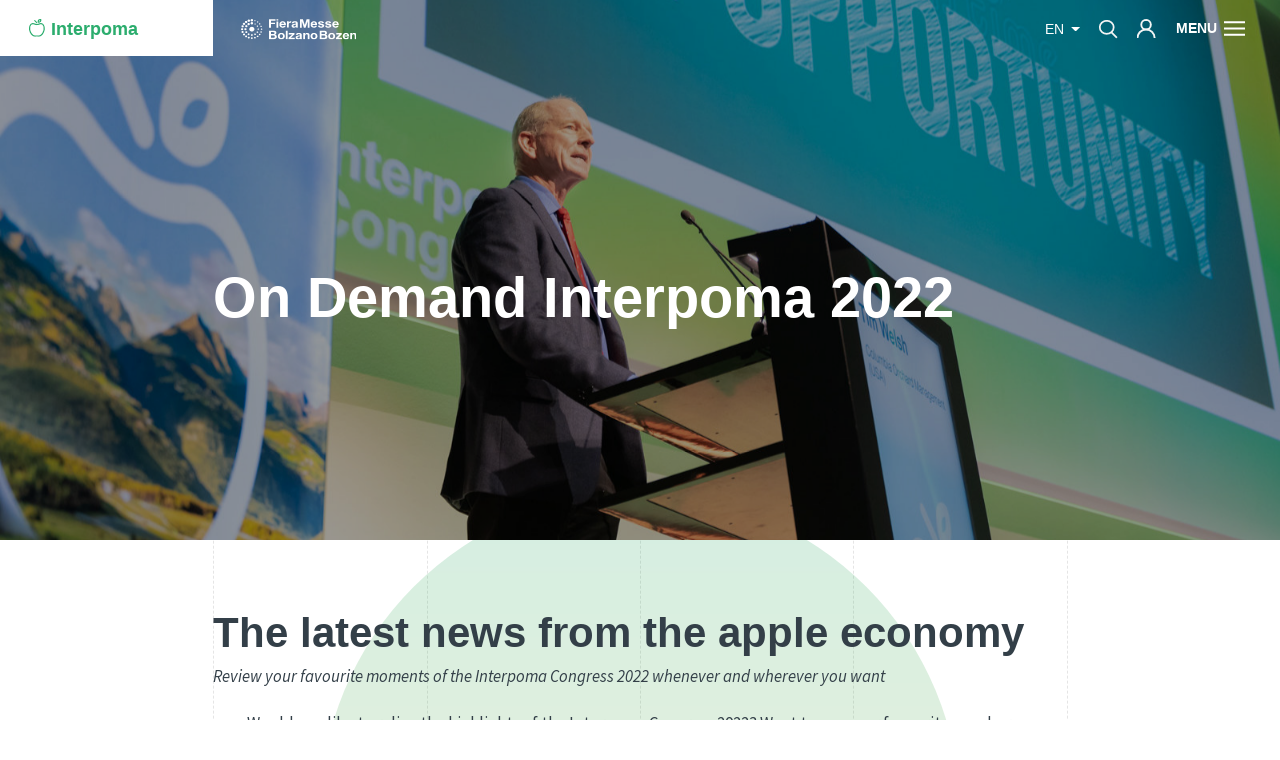

--- FILE ---
content_type: text/html; charset=UTF-8
request_url: https://www.fierabolzano.it/en/interpoma/on-demand
body_size: 16349
content:
<!DOCTYPE html>
<html lang="en">
<head>
    <meta charset="utf-8">
<meta http-equiv="X-UA-Compatible" content="IE=edge">
<meta name="viewport" content="width=device-width, initial-scale=1, maximum-scale=1, user-scalable=no"/>
<meta name="format-detection" content="telephone=no">
<meta name="csrf-token" content="BLiu46UcLATtE4J6To9eOfU6pm7nGBZgPSvAA8uP"/>

<!-- Meta Tags -->
<title>Interpoma 2022 | Interpoma Congress On Demand</title>
<meta name="description" content="Relive all the highlights of the Interpoma Congress 2022 whenever and wherever you want"/>
<meta name="keywords" content=""/>
<meta name="author" content="Noonic"/>
<meta name="copyright" content="Noonic"/>
<meta name="application-name" content="Fiera Bolzano"/>
<link rel="canonical" href="https://www.fierabolzano.it/en/interpoma/on-demand"/>
                                        <link rel="alternate" hreflang="it" href="https://www.fierabolzano.it/it/interpoma/on-demand" />
                                                                    <link rel="alternate" hreflang="de" href="https://www.fierabolzano.it/de/interpoma/on-demand" />
                        
<!-- Meta Tags OG -->
<meta property="og:site_name" content="Fiera Bolzano"/>
<meta property="og:type" content="website"/>
<meta property="og:title" content="Interpoma 2022 | Interpoma Congress On Demand"/>
<meta property="og:url" content="https://www.fierabolzano.it/en/interpoma/on-demand"/>
<meta property="og:image" content="https://www.fierabolzano.it/uploads/seo/interpoma_congress_2022_foto_marcoparisi_6_drzy_grzb_l.jpg"/>
<meta property="og:description" content="Relive all the highlights of the Interpoma Congress 2022 whenever and wherever you want"/>

<!-- for Twitter -->
<meta name="twitter:card" content="summary"/>
<meta name="twitter:title" content="Interpoma 2022 | Interpoma Congress On Demand"/>
<meta name="twitter:description" content="Relive all the highlights of the Interpoma Congress 2022 whenever and wherever you want"/>
<meta name="twitter:image" content="https://www.fierabolzano.it/uploads/seo/interpoma_congress_2022_foto_marcoparisi_6_drzy_grzb_l.jpg"/>

<!-- Favicon -->
<link rel="apple-touch-icon" sizes="57x57" href="https://www.fierabolzano.it/images/favicon/apple-icon-57x57.png">
<link rel="apple-touch-icon" sizes="60x60" href="https://www.fierabolzano.it/images/favicon/apple-icon-60x60.png">
<link rel="apple-touch-icon" sizes="72x72" href="https://www.fierabolzano.it/images/favicon/apple-icon-72x72.png">
<link rel="apple-touch-icon" sizes="76x76" href="https://www.fierabolzano.it/images/favicon/apple-icon-76x76.png">
<link rel="apple-touch-icon" sizes="114x114" href="https://www.fierabolzano.it/images/favicon/apple-icon-114x114.png">
<link rel="apple-touch-icon" sizes="120x120" href="https://www.fierabolzano.it/images/favicon/apple-icon-120x120.png">
<link rel="apple-touch-icon" sizes="144x144" href="https://www.fierabolzano.it/images/favicon/apple-icon-144x144.png">
<link rel="apple-touch-icon" sizes="152x152" href="https://www.fierabolzano.it/images/favicon/apple-icon-152x152.png">
<link rel="apple-touch-icon" sizes="180x180" href="https://www.fierabolzano.it/images/favicon/apple-icon-180x180.png">
<link rel="icon" type="image/png" sizes="192x192" href="https://www.fierabolzano.it/images/favicon/android-icon-192x192.png">
<link rel="icon" type="image/png" sizes="32x32" href="https://www.fierabolzano.it/images/favicon/favicon-32x32.png">
<link rel="icon" type="image/png" sizes="96x96" href="https://www.fierabolzano.it/images/favicon/favicon-96x96.png">
<link rel="icon" type="image/png" sizes="16x16" href="https://www.fierabolzano.it/images/favicon/favicon-16x16.png">
<link rel="shortcut icon" href="https://www.fierabolzano.it/images/favicon/favicon.ico" type="image/x-icon">
<link rel="shortcut icon" href="https://www.fierabolzano.it/images/favicon/favicon.ico" type="image/x-icon">
<link rel="icon" href="https://www.fierabolzano.it/images/favicon/favicon.ico" type="image/x-icon">
	<link rel="dns-prefetch" href="https://www.fierabolzano.it">

	<meta name="robots" content="index, follow">

<!-- Android / iOS -->
	<link rel="manifest" href="https://www.fierabolzano.it/images/favicon/ios-manifest.json">
<meta name="theme-color" content="#2cad6e">
<meta name="apple-mobile-web-app-capable" content="yes">
<meta name="mobile-web-app-capable" content="yes">
<meta name="msapplication-TileColor" content="#2cad6e">
<meta name="msapplication-TileImage" content="/ms-icon-144x144.png">
<meta name="session_locale" content="en">

<!-- CSS -->
<link rel="stylesheet" href="/css/app/vendor.min.css?id=5eae76c1f2be0e34ea7f97a7e778c4ac">
<link rel="stylesheet" href="/css/app/app.min.css?id=e1d26533996a8d113b2fe5581e7add1c">

	<!-- Cookiebot -->

	<meta name="facebook-domain-verification" content="ghzw5ptzw8xlo71r2b1qw3cyhfwalb" />


<style>
	:root {
		--theme-color: #2cad6e;
		--theme-color-secondary-light: #2cad6e;
		--theme-color-secondary-dark: #b6bd45;
	}

    @media (max-width: 768px) { .dk-hide-mobile { display: none !important; } }
    @media (min-width: 768px) and (max-width: 991.98px) { .dk-hide-tablet { display: none !important; } }
    @media (min-width: 992px) { .dk-hide-desktop { display: none !important; } }
</style>


        <style>
        /* Primary color variables */
		.tradeshow-color { color: #2cad6e }
        .tradeshow-background-color { background-color: #2cad6e }
        .tradeshow-border-color { border-color: #2cad6e !important }

        /* Secondary Light color variables */
        .tradeshow-color-secondary-light { color: #2cad6e }
        .tradeshow-background-color-secondary-light { background-color: #2cad6e }
        .tradeshow-border-color-secondary-light { border-color: #2cad6e !important }

        /* Secondary Dark color variables */
        .tradeshow-color-secondary-dark { color: #b6bd45 }
        .tradeshow-background-color-secondary-dark { background-color: #b6bd45 }
        .tradeshow-border-color-secondary-dark { border-color: #b6bd45 !important }
    </style>

    <!-- Structured Data -->
    <script type="application/ld+json">
    {
        "@context": "http://schema.org",
        "@type": "Organization",
        "url": "https://www.fierabolzano.it",
        "name": "Fiera Bolzano Spa",
        "logo": "https://www.fierabolzano.it/images/app/logo.png",
        "address": {
            "@type": "PostalAddress",
            "addressLocality": "Bolzano BZ",
            "postalCode": "39100",
            "streetAddress": "Piazza Fiera, 1"
        }
    }
    </script>

        

    
    </head>

<body class="  tradeshow-background-color">

 
            <!-- Google Tag Manager (noscript) -->
<noscript><iframe src="//www.googletagmanager.com/ns.html?id=GTM-N4LVKD"
height="0" width="0" style="display:none;visibility:hidden"></iframe></noscript>
<!-- End Google Tag Manager (noscript) -->
    
<div class="grid">
    <div class="container-fluid m-0 p-0 d-none d-lg-block">
        <div class="row no-gutters">
            <div class="col-2 offset-2"></div>
            <div class="col-2"></div>
            <div class="col-2"></div>
            <div class="col-2"></div>
            <div class="col-2"></div>
        </div>
    </div>
</div>

<!-- Header -->
<header id="app-header">
    <div class="menu-wrapper  in-tradeshow ">
    <div class="row no-gutters tradeshow-background-color" id="menu-header">
        <div class="col-8 col-lg-2">
            <div class="logo">
                                    <a href="https://www.fierabolzano.it/en/interpoma"  title="Interpoma" class="tradeshow-logo">
                        <div class="tradeshow-logo  "
     style=" ">
    <div class="first-row">
                    <span class="logo-icon">
                                    <img src="https://cdn.fierabolzano.it/fierabolzano/uploads/trade_shows/images/artboard_438_oxf8_xjyq_l.svg" class="img-fluid" alt="Interpoma" loading="lazy">
                            </span>
                <span>Interpoma</span>
    </div>
    </div>
                    </a>
                    <a href="/en" title="Fiera Bolzano" class="main-logo">
                        <img class="img-fluid pr-4" src="https://www.fierabolzano.it/images/app/logo.svg" alt="Fiera Bolzano">
                    </a>
                            </div>
        </div>
        <div class="col-lg-2 d-none d-lg-block menu-command sub-logo">
            <div class="logo">
                                    <a href="/en" title="Fiera Bolzano" class="main-sub-logo">
                        <img class="img-fluid" src="https://www.fierabolzano.it/images/app/logo-white.svg" alt="Fiera Bolzano">
                    </a>
                    <a href="https://www.fierabolzano.it/en/interpoma" title="Interpoma" class="tradeshow-sub-logo">
                        <div class="tradeshow-logo  "
     style=" ">
    <div class="first-row">
                    <span class="logo-icon">
                                    <img src="https://cdn.fierabolzano.it/fierabolzano/uploads/trade_shows/images/artboard_438_oxf8_xjyq_l.svg" class="img-fluid" alt="Interpoma" loading="lazy">
                            </span>
                <span>Interpoma</span>
    </div>
    </div>
                    </a>
                            </div>
        </div>
        <div class="col-4 col-lg-8 text-right menu-command">
                        <a class="dropdown-toggle d-lg-inline-block language-button">
                en
            </a>

            <a class="d-none d-lg-inline-block search-button search-icon">
                <img src="https://www.fierabolzano.it/images/app/icons/search-white.svg" alt="Search" loading="lazy">
            </a>
            <div class="d-none d-lg-inline-block dd">
                <a href="javascript:void(0)" class="search-icon">
                    <img src="https://www.fierabolzano.it/images/app/icons/user-white.svg" alt="Search" loading="lazy">
                </a>
                <div class="dd-body shadow-sm">
                    <a href="https://www.fierabolzano.it/en/interpoma/profile">Visitor profile</a>
                                            <a href="https://interpoma.fieramesse.com/web/login">Exhibitor Area</a>
                                    </div>
            </div>

            <a class="btn-menu" >
                <span class="menu-title d-none d-lg-block">Menu</span>
                <img class="menu-icon" src="https://www.fierabolzano.it/images/app/icons/hamburger.svg" alt="Menu">
            </a>

        </div>
    </div>
    <nav class="row no-gutters" id="menu-content">
        <div class="col-12 col-lg-2 aside-vertical order-last order-lg-first">
            <div class="row no-gutters">
                <div class="col-12 dashed-borders">
                    <div class="col-content">
                        <div class="wrapper-content">
                            <div class="d-lg-none">
                                <form class="search-form" action="https://www.fierabolzano.it/en/interpoma/search">
                                    <input type="search" class="search-input" name="keyword" placeholder="Search">
                                    <input type="submit" class="search-submit" value="" style="background-image: url(https://www.fierabolzano.it/images/app/icons/search-black.svg)">
                                </form>
                            </div>
                            <div class="d-lg-none mobile-head">
                                                                    <a class="main-logo" href="/en" title="Fiera Bolzano">
                                        <img class="img-fluid mb-3" src="https://www.fierabolzano.it/images/app/logo.svg" alt="Fiera Bolzano">
                                    </a>
                                                                                            </div>
                                                            <ul class="list-unstyled">
                                                                                                                        <li><a href="https://www.fierabolzano.it/en/interpoma/contact" target="_self">Contact</a></li>
                                                                                                                                                                <li><a href="https://www.fierabolzano.it/en/how-to-get-here" target="_blank">How to get here</a></li>
                                                                                                            </ul>
                                                    </div>
                    </div>
                </div>
                <div class="col-12 dashed-borders login-content">
                    <div class="col-content">
                        <div class="wrapper-content d-flex flex-column justify-content-between">
                            <div class="d-flex flex-column justify-content-start gap-6">
                                <div class="social-icons">
                                                                            <a href="https://www.facebook.com/Interpoma" target="_blank" title="Facebook">
                                            <svg xmlns="http://www.w3.org/2000/svg" width="128" height="128" viewBox="0 0 24 24">
                                                <path d="M12,24A12,12,0,0,1,3.514,3.514,12,12,0,0,1,20.486,20.486,11.923,11.923,0,0,1,12,24ZM9.75,9.75v3h1.5V19.5h3V12.75h1.5l.75-3H14.25V8.25c0-.608.743-.749.751-.751h1.5v-3H13.6a2.3,2.3,0,0,0-1.868.736A3.1,3.1,0,0,0,11.25,7.5V9.75Z" transform="translate(0 0)" fill="#333f48"></path>
                                            </svg></a>
                                                                                                                <a href="https://www.linkedin.com/company/fiera-bolzano-spa" target="_blank" title="Linkedin">
                                            <svg xmlns="http://www.w3.org/2000/svg" width="128" height="128" viewBox="0 0 24 24">
                                                <path d="M12,24A12,12,0,0,1,3.514,3.514,12,12,0,0,1,20.486,20.486,11.923,11.923,0,0,1,12,24Zm2.408-13.673a2,2,0,0,1,1.1.285,1.514,1.514,0,0,1,.623.833,8.512,8.512,0,0,1,.18,2.2V17.25H18.75V11.58a3.025,3.025,0,0,0-1.013-2.416A3.763,3.763,0,0,0,15.1,8.205a3.881,3.881,0,0,0-1.4.255A7.848,7.848,0,0,0,12,9.443v-1.2H9.547V17.25h2.445V13.98a8.715,8.715,0,0,1,.12-1.875,2.45,2.45,0,0,1,.841-1.3A2.308,2.308,0,0,1,14.407,10.328ZM5.25,8.242V17.25H7.7V8.242ZM6.473,5.25A1.2,1.2,0,0,0,5.61,5.6a1.143,1.143,0,0,0-.352.832,1.166,1.166,0,0,0,.36.862,1.21,1.21,0,0,0,.869.353A1.164,1.164,0,0,0,7.342,7.3a1.177,1.177,0,0,0,0-1.695A1.21,1.21,0,0,0,6.473,5.25Z" transform="translate(0 0)" fill="#333f48"></path>
                                            </svg></a>
                                                                                                                <a href="https://www.youtube.com/channel/UCCIKHiNQVo8mIJyu_6aYHWA" target="_blank" title="YouTube"><svg xmlns="http://www.w3.org/2000/svg" width="128" height="128" viewBox="0 0 24 24">
                                                <path d="M12,24A12,12,0,0,1,3.514,3.514,12,12,0,0,1,20.486,20.486,11.923,11.923,0,0,1,12,24ZM9.414,15.755h0v.513a.689.689,0,0,0,.691.733.829.829,0,0,0,.442-.133l6.483-4.337a.712.712,0,0,0,.385-.584.705.705,0,0,0-.378-.58L10.547,7.133A.817.817,0,0,0,10.112,7a.7.7,0,0,0-.7.742V9H9.42v6.754Z" transform="translate(0 0)" fill="#333f48"></path>
                                            </svg></a>
                                                                                                                <a href="https://www.instagram.com/fieramesse" target="_blank" title="Instagram">
                                            <svg xmlns="http://www.w3.org/2000/svg" width="128" height="128" viewBox="0 0 24 24">
                                                <path d="M12,24A12,12,0,0,1,3.514,3.514,12,12,0,0,1,20.486,20.486,11.923,11.923,0,0,1,12,24ZM7.5,4.5a3,3,0,0,0-3,3v9a3,3,0,0,0,3,3h9a3,3,0,0,0,3-3v-9a3,3,0,0,0-3-3ZM15.75,18H8.25A2.253,2.253,0,0,1,6,15.75v-6H9.015a3.75,3.75,0,1,0,5.97,0H18v6A2.253,2.253,0,0,1,15.75,18ZM12,14.25A2.25,2.25,0,1,1,14.25,12,2.253,2.253,0,0,1,12,14.25ZM9.772,9H6V8.25A2.253,2.253,0,0,1,8.25,6h7.5A2.253,2.253,0,0,1,18,8.25V9H14.227A3.684,3.684,0,0,0,9.772,9ZM15,6.75v1.5h1.5V6.75Z" transform="translate(0 0)" fill="#333f48"></path>
                                            </svg></a>
                                                                    </div>
                                
                            </div>
                            <div class="bottom d-flex flex-row justify-content-between flex-wrap">
                                                                    <a href="https://www.fierabolzano.it/en/interpoma/auth/login" class="btn btn-default btn-animated dark normal long font-inherit font-weight-bold">
                                        <span class="btn-circle"></span>
                                        <span class="btn-inner">Visitor login</span>
                                    </a>
                                                            </div>
                        </div>
                    </div>
                </div>
            </div>
        </div>
        <div class="col-12  col-lg-10  aside-horizontal" id="menu-list">
            <ul class="row no-gutters list-unstyled">
                                                            <li class="col-12 col-lg-3 dashed-borders menu-item">
                            <div class="col-content">
                                <div class="wrapper-content">
                                    <div class="heading">
                                        <a href="https://www.fierabolzano.it/en/interpoma/events" target="_self" class="first-level menu-heading">
                                            Events
                                            <img class="d-lg-none arrow" src="https://www.fierabolzano.it/images/app/icons/arrow-white.svg" alt="Arrow">
                                        </a>
                                                                                    <a class="toggle-children-menu d-lg-none">
                                                <svg class="toggle-icon" xmlns="http://www.w3.org/2000/svg" width="26" height="26" viewBox="0 0 26 26">
                                                    <g transform="translate(0.52 1)">
                                                        <path class="line-h" d="M.48,1H24" transform="translate(0 11)" fill="none" stroke="#fff" stroke-linecap="square" stroke-miterlimit="10" stroke-width="2"></path>
                                                        <path class="line-v" d="M.48,1V24" transform="translate(12)" fill="none" stroke="#fff" stroke-linecap="square" stroke-miterlimit="10" stroke-width="2"></path>
                                                    </g>
                                                </svg>
                                            </a>
                                                                            </div>
                                    <ul class="list-unstyled children-list d-none d-lg-block" style="line-height: 1.7">
                                                                                                                                    <li>
                                                    <a href="https://www.fierabolzano.it/en/interpoma/events" target="_self" class="second-level menu-heading">Highlight events</a>
                                                </li>
                                                                                                                                                                                                                            <li>
                                                    <a href="https://www.fierabolzano.it/en/interpoma/interpoma-congress" target="_self" class="second-level menu-heading">Interpoma Congress</a>
                                                </li>
                                                                                                                                                                                                                            <li>
                                                    <a href="https://www.fierabolzano.it/en/interpoma/interpoma-tours" target="_self" class="second-level menu-heading">Interpoma Tours</a>
                                                </li>
                                                                                                                                                                                                                            <li>
                                                    <a href="https://www.fierabolzano.it/en/interpoma/the-orchard-of-the-future" target="_self" class="second-level menu-heading">The Orchard of the Future</a>
                                                </li>
                                                                                                                                                                                                                            <li>
                                                    <a href="https://www.fierabolzano.it/en/interpoma/event/interpoma-business-match" target="_self" class="second-level menu-heading">Interpoma Business Match</a>
                                                </li>
                                                                                                                                                                    </ul>
                                </div>
                            </div>
                        </li>
                                                                                <li class="col-12 col-lg-3 dashed-borders menu-item">
                            <div class="col-content">
                                <div class="wrapper-content">
                                    <div class="heading">
                                        <a href="https://www.fierabolzano.it/en/interpoma/interpoma-award" target="_self" class="first-level menu-heading">
                                            Interpoma Award
                                            <img class="d-lg-none arrow" src="https://www.fierabolzano.it/images/app/icons/arrow-white.svg" alt="Arrow">
                                        </a>
                                                                                    <a class="toggle-children-menu d-lg-none">
                                                <svg class="toggle-icon" xmlns="http://www.w3.org/2000/svg" width="26" height="26" viewBox="0 0 26 26">
                                                    <g transform="translate(0.52 1)">
                                                        <path class="line-h" d="M.48,1H24" transform="translate(0 11)" fill="none" stroke="#fff" stroke-linecap="square" stroke-miterlimit="10" stroke-width="2"></path>
                                                        <path class="line-v" d="M.48,1V24" transform="translate(12)" fill="none" stroke="#fff" stroke-linecap="square" stroke-miterlimit="10" stroke-width="2"></path>
                                                    </g>
                                                </svg>
                                            </a>
                                                                            </div>
                                    <ul class="list-unstyled children-list d-none d-lg-block" style="line-height: 2">
                                                                                                                                    <li>
                                                    <a href="https://www.fierabolzano.it/en/interpoma/interpoma-award" target="_self" class="second-level menu-heading">Interpoma Award 2024</a>
                                                </li>
                                                                                                                                                                    </ul>
                                </div>
                            </div>
                        </li>
                                                                                <li class="col-12 col-lg-3 dashed-borders menu-item">
                            <div class="col-content">
                                <div class="wrapper-content">
                                    <div class="heading">
                                        <a href="https://www.fierabolzano.it/en/interpoma/exhibitor-list" target="_self" class="first-level menu-heading">
                                            Marketplace
                                            <img class="d-lg-none arrow" src="https://www.fierabolzano.it/images/app/icons/arrow-white.svg" alt="Arrow">
                                        </a>
                                                                                    <a class="toggle-children-menu d-lg-none">
                                                <svg class="toggle-icon" xmlns="http://www.w3.org/2000/svg" width="26" height="26" viewBox="0 0 26 26">
                                                    <g transform="translate(0.52 1)">
                                                        <path class="line-h" d="M.48,1H24" transform="translate(0 11)" fill="none" stroke="#fff" stroke-linecap="square" stroke-miterlimit="10" stroke-width="2"></path>
                                                        <path class="line-v" d="M.48,1V24" transform="translate(12)" fill="none" stroke="#fff" stroke-linecap="square" stroke-miterlimit="10" stroke-width="2"></path>
                                                    </g>
                                                </svg>
                                            </a>
                                                                            </div>
                                    <ul class="list-unstyled children-list d-none d-lg-block" style="line-height: 2">
                                                                                                                                    <li>
                                                    <a href="https://www.fierabolzano.it/en/interpoma/exhibitor-list" target="_self" class="second-level menu-heading">Exhibitor list</a>
                                                </li>
                                                                                                                                                                                                                            <li>
                                                    <a href="https://www.fierabolzano.it/en/interpoma/product-catalog" target="_self" class="second-level menu-heading">Product catalog</a>
                                                </li>
                                                                                                                                                                    </ul>
                                </div>
                            </div>
                        </li>
                                                                                <li class="col-12 col-lg-3 dashed-borders menu-item">
                            <div class="col-content">
                                <div class="wrapper-content">
                                    <div class="heading">
                                        <a href="https://www.fierabolzano.it/en/interpoma/exhibit-now" target="_self" class="first-level menu-heading">
                                            For exhibitors
                                            <img class="d-lg-none arrow" src="https://www.fierabolzano.it/images/app/icons/arrow-white.svg" alt="Arrow">
                                        </a>
                                                                                    <a class="toggle-children-menu d-lg-none">
                                                <svg class="toggle-icon" xmlns="http://www.w3.org/2000/svg" width="26" height="26" viewBox="0 0 26 26">
                                                    <g transform="translate(0.52 1)">
                                                        <path class="line-h" d="M.48,1H24" transform="translate(0 11)" fill="none" stroke="#fff" stroke-linecap="square" stroke-miterlimit="10" stroke-width="2"></path>
                                                        <path class="line-v" d="M.48,1V24" transform="translate(12)" fill="none" stroke="#fff" stroke-linecap="square" stroke-miterlimit="10" stroke-width="2"></path>
                                                    </g>
                                                </svg>
                                            </a>
                                                                            </div>
                                    <ul class="list-unstyled children-list d-none d-lg-block" style="line-height: 2">
                                                                                                                                    <li>
                                                    <a href="https://www.fierabolzano.it/en/interpoma/exhibit-now" target="_self" class="second-level menu-heading">Exhibit now</a>
                                                </li>
                                                                                                                                                                    </ul>
                                </div>
                            </div>
                        </li>
                                                                                <li class="col-12 col-lg-3 dashed-borders menu-item">
                            <div class="col-content">
                                <div class="wrapper-content">
                                    <div class="heading">
                                        <a href="https://www.fierabolzano.it/en/interpoma/newsroom" target="_self" class="first-level menu-heading">
                                            Newsroom
                                            <img class="d-lg-none arrow" src="https://www.fierabolzano.it/images/app/icons/arrow-white.svg" alt="Arrow">
                                        </a>
                                                                                    <a class="toggle-children-menu d-lg-none">
                                                <svg class="toggle-icon" xmlns="http://www.w3.org/2000/svg" width="26" height="26" viewBox="0 0 26 26">
                                                    <g transform="translate(0.52 1)">
                                                        <path class="line-h" d="M.48,1H24" transform="translate(0 11)" fill="none" stroke="#fff" stroke-linecap="square" stroke-miterlimit="10" stroke-width="2"></path>
                                                        <path class="line-v" d="M.48,1V24" transform="translate(12)" fill="none" stroke="#fff" stroke-linecap="square" stroke-miterlimit="10" stroke-width="2"></path>
                                                    </g>
                                                </svg>
                                            </a>
                                                                            </div>
                                    <ul class="list-unstyled children-list d-none d-lg-block" style="line-height: 2">
                                                                                                                                    <li>
                                                    <a href="https://www.fierabolzano.it/en/interpoma/accreditation" target="_self" class="second-level menu-heading">Accreditation</a>
                                                </li>
                                                                                                                                                                                                                            <li>
                                                    <a href="https://www.fierabolzano.it/en/interpoma/press-releases" target="_self" class="second-level menu-heading">Press releases</a>
                                                </li>
                                                                                                                                                                                                                            <li>
                                                    <a href="https://www.fierabolzano.it/en/interpoma/gallery" target="_self" class="second-level menu-heading">Gallery</a>
                                                </li>
                                                                                                                                                                    </ul>
                                </div>
                            </div>
                        </li>
                                                                                <li class="col-12 col-lg-3 dashed-borders menu-item">
                            <div class="col-content">
                                <div class="wrapper-content">
                                    <div class="heading">
                                        <a href="https://www.fierabolzano.it/en/interpoma/ipoma-magazine" target="_self" class="first-level menu-heading">
                                            ipoma magazine
                                            <img class="d-lg-none arrow" src="https://www.fierabolzano.it/images/app/icons/arrow-white.svg" alt="Arrow">
                                        </a>
                                                                                    <a class="toggle-children-menu d-lg-none">
                                                <svg class="toggle-icon" xmlns="http://www.w3.org/2000/svg" width="26" height="26" viewBox="0 0 26 26">
                                                    <g transform="translate(0.52 1)">
                                                        <path class="line-h" d="M.48,1H24" transform="translate(0 11)" fill="none" stroke="#fff" stroke-linecap="square" stroke-miterlimit="10" stroke-width="2"></path>
                                                        <path class="line-v" d="M.48,1V24" transform="translate(12)" fill="none" stroke="#fff" stroke-linecap="square" stroke-miterlimit="10" stroke-width="2"></path>
                                                    </g>
                                                </svg>
                                            </a>
                                                                            </div>
                                    <ul class="list-unstyled children-list d-none d-lg-block" style="line-height: 2">
                                                                                                                                    <li>
                                                    <a href="https://www.fierabolzano.it/en/interpoma/ipoma-issue-03" target="_self" class="second-level menu-heading">ipoma Issue 03</a>
                                                </li>
                                                                                                                                                                                                                            <li>
                                                    <a href="https://www.fierabolzano.it/en/interpoma/ipoma-issue-02" target="_self" class="second-level menu-heading">ipoma Issue 02</a>
                                                </li>
                                                                                                                                                                                                                            <li>
                                                    <a href="https://www.fierabolzano.it/en/interpoma/ipoma-issue-01" target="_self" class="second-level menu-heading">ipoma Issue 01</a>
                                                </li>
                                                                                                                                                                    </ul>
                                </div>
                            </div>
                        </li>
                                                                                                                <div class="a col-lg-3 d-none d-lg-block dashed-borders" style=" padding-top: 20%; max-width: 20%; "></div>
                                            <div class="a col-lg-3 d-none d-lg-block dashed-borders" style=" padding-top: 20%; max-width: 20%; "></div>
                                            <div class="a col-lg-3 d-none d-lg-block dashed-borders" style=" padding-top: 20%; max-width: 20%; "></div>
                                            <div class="a col-lg-3 d-none d-lg-block dashed-borders" style=" padding-top: 20%; max-width: 20%; "></div>
                    




                            </ul>
        </div>
        <div class="col-12 col-lg-2 aside-vertical  d-none " id="menu-tradeshow-list">
            <ul class="row no-gutters list-unstyled">
                <li class="col-12 dashed-borders">
                    <div class="col-content">
                                                    <div class="wrapper-content">
                                <div class="heading">
                                    <a   target="_self"                                        class="first-level menu-heading">
                                        Sectors
                                                                            </a>
                                    <a class="toggle-children-menu d-lg-none">
                                        <svg class="toggle-icon" xmlns="http://www.w3.org/2000/svg" width="26" height="26" viewBox="0 0 26 26">
                                            <g transform="translate(0.52 1)">
                                                <path class="line-h" d="M.48,1H24" transform="translate(0 11)" fill="none" stroke="#fff" stroke-linecap="square" stroke-miterlimit="10" stroke-width="2"></path>
                                                <path class="line-v" d="M.48,1V24" transform="translate(12)" fill="none" stroke="#fff" stroke-linecap="square" stroke-miterlimit="10" stroke-width="2"></path>
                                            </g>
                                        </svg>
                                    </a>
                                </div>
                                <ul class="list-unstyled children-list d-none d-lg-block">
                                    
                                    
                                    
                                    
                                    
                                                                            <li>
                                            <a href="/en/sustainability"
                                               class="menu-heading second-level ">
                                            <span class="tradeshow-background-color mr-2 align-middle"
                                                  style="display: inline-block; width: 1em; height: 1em; border-radius: 100%; background-color: #f8bf44"></span>Sustainability
                                            </a>
                                            
                                            
                                            
                                            
                                            
                                            
                                            
                                            
                                            
                                            
                                            
                                        </li>
                                                                            <li>
                                            <a href="/en/agriculture"
                                               class="menu-heading second-level ">
                                            <span class="tradeshow-background-color mr-2 align-middle"
                                                  style="display: inline-block; width: 1em; height: 1em; border-radius: 100%; background-color: #2cad6e"></span>Agriculture
                                            </a>
                                            
                                            
                                            
                                            
                                            
                                            
                                            
                                            
                                            
                                            
                                            
                                        </li>
                                                                            <li>
                                            <a href="/en/mountain"
                                               class="menu-heading second-level ">
                                            <span class="tradeshow-background-color mr-2 align-middle"
                                                  style="display: inline-block; width: 1em; height: 1em; border-radius: 100%; background-color: #169fdb"></span>Mountain
                                            </a>
                                            
                                            
                                            
                                            
                                            
                                            
                                            
                                            
                                            
                                            
                                            
                                        </li>
                                                                            <li>
                                            <a href="/en/tourism"
                                               class="menu-heading second-level ">
                                            <span class="tradeshow-background-color mr-2 align-middle"
                                                  style="display: inline-block; width: 1em; height: 1em; border-radius: 100%; background-color: #e94a34"></span>Tourism
                                            </a>
                                            
                                            
                                            
                                            
                                            
                                            
                                            
                                            
                                            
                                            
                                            
                                        </li>
                                                                            <li>
                                            <a href="/en/district"
                                               class="menu-heading second-level ">
                                            <span class="tradeshow-background-color mr-2 align-middle"
                                                  style="display: inline-block; width: 1em; height: 1em; border-radius: 100%; background-color: #2d3237"></span>District
                                            </a>
                                            
                                            
                                            
                                            
                                            
                                            
                                            
                                            
                                            
                                            
                                            
                                        </li>
                                                                    </ul>
                            </div>
                                            </div>
                </li>
            </ul>
        </div>
    </nav>
</div>
</header>

<div class="container-fluid m-0 p-0">
    <div class="row no-gutters">
        <div class="col-12">

        
        <!-- Content -->
        <div id="app-content" class="clearfix">
                                <div class="row dk-row no-gutters         " style="">
                    <div id=""
		class="col-12 col-sm-0 col-md-0 col-lg-0 col-xl-0
			   dk-col  "
		style="">
		<section class="dk-block dk-block-hero">
					<div class="row no-gutters dk-block-content text-content hero custom-height hero-parallax  hero-overlapped "
     style=" --height: calc(75vh) ">

                        <div class="parallax-layer lazy" style="/*background-image: url(https://cdn.fierabolzano.it/fierabolzano/uploads/blocks/images/interpoma_2022_foto_marco_parisi_3_wuot_baek_xl.jpg);*/ transform: scale(1.2, 1.2); background-position: center center; background-size: cover;">
                <img src="https://cdn.fierabolzano.it/fierabolzano/uploads/blocks/images/interpoma_2022_foto_marco_parisi_3_wuot_baek_xl.jpg" alt="Hero section" />
                    </div>
    
                        <div class="hero-layer" style="opacity: 0.4"></div>
            
    <div class="col-12 col-lg-8 offset-lg-2 hero-container  with-image  ">
        <div class="row no-gutters content">
            <div class="col-12 _col-lg-8 left-side  text-left ">
                                                                <h1 class="title">On Demand Interpoma 2022</h1>
                <div class="description"></div>
                                            </div>
        </div>
    </div>

    </div>

<script>
    var video =  document.querySelectorAll('.hero-video');

    //add source to video tag
    function addSourceToVideo(element, src) {
        var source = document.createElement('source');
        source.src = src;
        source.type = 'video/mp4';
        element.appendChild(source);
    }
    //add image to poster attribute
    function addImageToPoster(element, src) {
        element.setAttribute('poster', src);
    }

    //determine screen size and select mobile or desktop vid
    function whichSizeVideo(element, src) {
        var windowWidth = window.innerWidth ? window.innerWidth : $(window).width();
        if (windowWidth > 992 ) {
            addImageToPoster( element, src.dataset.desktopPoster);
            addSourceToVideo( element, src.dataset.desktopVid);
            addSourceToVideo( element, src.dataset.desktopWebm);
        } else {
            addImageToPoster(element, src.dataset.mobilePoster);
            addSourceToVideo(element, src.dataset.mobileVid);
            addSourceToVideo(element, src.dataset.mobileWebm);
        }
    }

    //init only if page has videos
    function videoSize() {
        console.log(video);
        if (video !== undefined) {
            video.forEach(function(element, index) {
                whichSizeVideo(
                    element, //element
                    element  //src locations
                );
            });
        }
    }
    videoSize();

</script>

			</section>
	</div>

            </div>

<div class="row dk-row no-gutters         " style="">
                    <div id=""
		class="col-12 col-sm-0 col-md-0 col-lg-0 col-xl-0
			   dk-col  "
		style="">
		<section class="dk-block dk-block-intro">
					<div class="row no-gutters dk-block-content text-content" data-animation="shrink">
    
    <div class="circle"></div>

     

        <div class="col-10 offset-1 col-lg-8 offset-lg-2 intro-long">
            <div class="row no-gutters">
                <div class="col-12">
                    <span class="caption tradeshow-color"></span>
                </div>
            </div>

            <div class="row no-gutters content">
                <div class="col-12">
                                            <h2 class="title">The latest news from the apple economy</h2>
                                        <p class="subtitle font-italic">Review your favourite moments of the Interpoma Congress 2022 whenever and wherever you want</p>
                </div>
            </div>

            <div class="row no-gutters text">
                <div class="col-12 ">
                    <ul><li>Would you like to relive the highlights of the Interpoma Congress 2022? Want to see your favourite speaker whenever and wherever you want?</li><li><strong>If you have already visited the fair, you can log in with</strong> <strong>your account.</strong> Choose below the day you would like to review and 

immediately access the video for free. You did not attend Interpoma? No problem, click below on one of the two videos and <strong>purchase your subscription at a special price of €54</strong> to see both days.
</li><li><strong>The videos feature simultaneous translation</strong>: on this page you will find the English<strong> </strong>version. If you select a different language for this page, you will find the videos in German or Italian, respectively.<strong></strong> </li></ul>
                </div>
            </div>

            <div class="row no-gutters data">
                <div class="col-12">
                                                                        <div class="item">
                                <span class="tradeshow-color">2</span>
                                <small>days</small>
                            </div>
                                                                                                <div class="item">
                                <span class="tradeshow-color">13</span>
                                <small>top speaker</small>
                            </div>
                                                                                                <div class="item">
                                <span class="tradeshow-color">+300</span>
                                <small>minutes</small>
                            </div>
                                                                                                        </div>
            </div>

            <div class="row no-gutters">
                <div class="col-12">
                                    </div>
            </div>
        </div>
    </div>
			</section>
	</div>

            </div>

<div class="row dk-row no-gutters         " style="">
                    <div id=""
		class="col-12 col-sm-0 col-md-0 col-lg-0 col-xl-0
			   dk-col  "
		style="">
		<section class="dk-block dk-block-side_title">
					<div class="row no-gutters dk-block-content">
            <aside class="col-12 col-lg-4 title-container">
            <div class="row no-gutters">
                <div class="col-10 offset-1 col-lg-9 offset-lg-3">
                    <h2 class="title">Day 1 / US</h2>
                </div>
            </div>
        </aside>
    </div>
			</section>
	</div>

<div id=""
		class="col-12 col-sm-0 col-md-0 col-lg-0 col-xl-0
			   dk-col  "
		style="">
		<section class="dk-block dk-block-text">
					<div class="row no-gutters dk-block-content text-content">
    <div class="col-10 offset-1 col-lg-8 offset-lg-2">
        <div class="row no-gutters">
                            <div class="col-12 col-lg-12 content">
                    <h3>New dynamics in the US apple industry</h3><p>

An in-depth look at current and emerging changes in U.S. apple production from the perspective of the farmer, variety breeder, trader, and researcher and consultant, chaired by Gerhard Dichgans. Speakers included Tim Welsh of Columbia Fruit Packers, Susan Brown of Horticulture and Plant Breeding Sections Cornell AgriTech, Tom Barnes of Category Partners, LLC, and Stefano Musacchi of Washington State University.<br></p>
                </div>
                         </div>
    </div>
</div>
			</section>
	</div>

            </div>

<div class="row dk-row no-gutters         " style="">
                    <div id=""
		class="col-12 col-sm-0 col-md-0 col-lg-0 col-xl-0
			   dk-col  "
		style="">
		<section class="dk-block dk-block-video_on_demand">
								</section>
	</div>

            </div>

<div class="row dk-row no-gutters         " style="">
                    <div id=""
		class="col-12 col-sm-0 col-md-0 col-lg-0 col-xl-0
			   dk-col  "
		style="">
		<section class="dk-block dk-block-text">
					<div class="row no-gutters dk-block-content text-content">
    <div class="col-10 offset-1 col-lg-8 offset-lg-2">
        <div class="row no-gutters">
                            <div class="col-12 col-lg-12 content">
                    <h3>Track list</h3>
                </div>
                         </div>
    </div>
</div>
			</section>
<section class="dk-block dk-block-text">
					<div class="row no-gutters dk-block-content text-content">
    <div class="col-10 offset-1 col-lg-8 offset-lg-2">
        <div class="row no-gutters">
                            <div class="col-12 col-lg-6 content">
                    <p><strong>

<strong>Walter Guerra:</strong> </strong>Welcome.<br><em>00:00:40</em><strong></strong></p><p><strong>Gerhard Dichgans:</strong> Introduction. Rise and fall of Red Delicious<br><em>00:03:20</em></p><p><strong>Tim Welsh: </strong>Change or Be Changed!<br><em>00:15:50</em></p><p><strong>Susan Brown:</strong> Apple breeding and marketing in the US<em><br>00:47:45</em><br></p>
                </div>
                                            <div class="col-12 col-lg-6 content">
                    <p>

<strong><strong>Tom Barnes: </strong></strong>U.S. Apple Retail and Consumer Dynamics<br><em>01:18:56</em> <strong></strong></p><p><strong>Stefano Musacchi: </strong>Innovations through R&D and Extension<br><em>01:51:45</em></p><p><strong>Round Table and questions from the floor</strong><br><em>

</em><em><em>02:29:20</em></em><br></p>
                </div>
                         </div>
    </div>
</div>
			</section>
	</div>

            </div>

<div class="row dk-row no-gutters         " style="">
                    <div id=""
		class="col-12 col-sm-0 col-md-0 col-lg-0 col-xl-0
			   dk-col  "
		style="">
		<section class="dk-block dk-block-text">
					<div class="row no-gutters dk-block-content text-content">
    <div class="col-10 offset-1 col-lg-8 offset-lg-2">
        <div class="row no-gutters">
                            <div class="col-12 col-lg-12 content">
                    <h4>Want to know all about the first day? </h4><p>Take a look at all the speakers and the <a href="http://www.fierabolzano.it/en/interpoma/event/interpoma-congress-2022-day-1">full program</a>.</p>
                </div>
                         </div>
    </div>
</div>
			</section>
	</div>

            </div>

<div class="row dk-row no-gutters         " style="">
                    <div id=""
		class="col-12 col-sm-0 col-md-0 col-lg-0 col-xl-0
			   dk-col  "
		style="">
		<section class="dk-block dk-block-side_title">
					<div class="row no-gutters dk-block-content">
            <aside class="col-12 col-lg-4 title-container">
            <div class="row no-gutters">
                <div class="col-10 offset-1 col-lg-9 offset-lg-3">
                    <h2 class="title">Day 2 / Robotics</h2>
                </div>
            </div>
        </aside>
    </div>
			</section>
	</div>

<div id=""
		class="col-12 col-sm-0 col-md-0 col-lg-0 col-xl-0
			   dk-col  "
		style="">
		<section class="dk-block dk-block-text">
					<div class="row no-gutters dk-block-content text-content">
    <div class="col-10 offset-1 col-lg-8 offset-lg-2">
        <div class="row no-gutters">
                            <div class="col-12 col-lg-12 content">
                    <h3>Robotic harvest</h3><p>The world's leading apple harvesting robot manufacturers speak, presenting their innovations. Taking turns on stage are Elia Bruni of Aigritec (Italy), Avi Kahani of FFRobotics (Israel), Chao Chen of Monash University (Australia), Han Smits of Munckhof (Netherlands), Leopold Lucas of Ripe Robotics (Australia), and Yaniv Maor of Tevel Aerobotics Technologies (Israel). </p>
                </div>
                         </div>
    </div>
</div>
			</section>
	</div>

            </div>

<div class="row dk-row no-gutters         " style="">
                    <div id=""
		class="col-12 col-sm-0 col-md-0 col-lg-0 col-xl-0
			   dk-col  "
		style="">
		<section class="dk-block dk-block-video_on_demand">
								</section>
	</div>

            </div>

<div class="row dk-row no-gutters         " style="">
                    <div id=""
		class="col-12 col-sm-0 col-md-0 col-lg-0 col-xl-0
			   dk-col  "
		style="">
		<section class="dk-block dk-block-text">
					<div class="row no-gutters dk-block-content text-content">
    <div class="col-10 offset-1 col-lg-8 offset-lg-2">
        <div class="row no-gutters">
                            <div class="col-12 col-lg-12 content">
                    <h3>Track list</h3>
                </div>
                         </div>
    </div>
</div>
			</section>
	</div>

<div id=""
		class="col-12 col-sm-0 col-md-0 col-lg-0 col-xl-0
			   dk-col  "
		style="">
		<section class="dk-block dk-block-text">
					<div class="row no-gutters dk-block-content text-content">
    <div class="col-10 offset-1 col-lg-8 offset-lg-2">
        <div class="row no-gutters">
                            <div class="col-12 col-lg-6 content">
                    <p><strong></strong>

<strong><strong>Walter Guerra: </strong></strong>Welcome<br><em>00:00:30</em>

</p><p>

<strong>Luigi Manfrini: </strong>Intro - History of apple robotic harvesting<br><em>00:02:10</em></p><p>

<strong>Peter Ferguson:</strong>

Moving past the promo videos<br>

<em>00:09:28</em>
<strong><strong></strong></strong></p><p><strong>Elia Bruni: </strong>ADAM, a robot for precision crop management in apple orchards<br>

<em>00:28:50</em>

<br></p><p>

<strong>Avi Kahani: </strong>The 21st Century orchard management solution<em><br>

00:47:05</em>

</p>
                </div>
                                            <div class="col-12 col-lg-6 content">
                    <p>

<strong>Chao Chen:</strong>

Monash apple retrieving system<br>

<em>01:05:26</em>

</p><p>

<strong>Han Smits:</strong> Precision fruit farming on tree level using autonomous robot harvesting<br>

<em>01:28:20</em>

</p><p>

<strong>Hunter Jay:</strong> Navigating the next agricultural revolution<br>

<em>01:50:00</em>

</p><p>

<strong>Yaniv Maor:</strong>

Next generation fruit harvesting<br>

<em>02:07:15</em>

</p><p><strong>Round Table 

<strong>and questions from the floor</strong>

</strong><br>

<em>02:28:50</em>

</p>
                </div>
                         </div>
    </div>
</div>
			</section>
	</div>

            </div>

<div class="row dk-row no-gutters         " style="">
                    <div id=""
		class="col-12 col-sm-0 col-md-0 col-lg-0 col-xl-0
			   dk-col  "
		style="">
		<section class="dk-block dk-block-text">
					<div class="row no-gutters dk-block-content text-content">
    <div class="col-10 offset-1 col-lg-8 offset-lg-2">
        <div class="row no-gutters">
                            <div class="col-12 col-lg-12 content">
                    <h4>Want to know all about the second day? </h4><p>Take a look at all the speakers and the <a href="http://www.fierabolzano.it/en/interpoma/event/interpoma-congress-2022-day-2">full program</a>.</p>
                </div>
                         </div>
    </div>
</div>
			</section>
	</div>

            </div>

                    </div>

        <!-- Footer -->
        <footer id="app-footer">
            <div id="app-footer-top">
            <div class="row no-gutters">
                                                                        <ul class="col-12 col-md-2 ulLinks text-center">
                                                                                                <li>
                                        <a href="https://www.fierabolzano.it/en/interpoma/events" class="link" target="_self" class="second-level menu-heading">Highlight events</a>
                                    </li>
                                                                                                                                                                <li>
                                        <a href="https://www.fierabolzano.it/en/interpoma/interpoma-congress" class="link" target="_self" class="second-level menu-heading">Interpoma Congress</a>
                                    </li>
                                                                                                                                                                <li>
                                        <a href="https://www.fierabolzano.it/en/interpoma/interpoma-tours" class="link" target="_self" class="second-level menu-heading">Interpoma Tours</a>
                                    </li>
                                                                                                                                                                <li>
                                        <a href="https://www.fierabolzano.it/en/interpoma/the-orchard-of-the-future" class="link" target="_self" class="second-level menu-heading">The Orchard of the Future</a>
                                    </li>
                                                                                                                                                                <li>
                                        <a href="https://www.fierabolzano.it/en/interpoma/event/interpoma-business-match" class="link" target="_self" class="second-level menu-heading">Interpoma Business Match</a>
                                    </li>
                                                                                                                    </ul>
                                                                                                            <ul class="col-12 col-md-2 ulLinks text-center">
                                                                                                <li>
                                        <a href="https://www.fierabolzano.it/en/interpoma/interpoma-award" class="link" target="_self" class="second-level menu-heading">Interpoma Award 2024</a>
                                    </li>
                                                                                                                    </ul>
                                                                                                            <ul class="col-12 col-md-2 ulLinks text-center">
                                                                                                <li>
                                        <a href="https://www.fierabolzano.it/en/interpoma/exhibitor-list" class="link" target="_self" class="second-level menu-heading">Exhibitor list</a>
                                    </li>
                                                                                                                                                                <li>
                                        <a href="https://www.fierabolzano.it/en/interpoma/product-catalog" class="link" target="_self" class="second-level menu-heading">Product catalog</a>
                                    </li>
                                                                                                                    </ul>
                                                                                                            <ul class="col-12 col-md-2 ulLinks text-center">
                                                                                                <li>
                                        <a href="https://www.fierabolzano.it/en/interpoma/exhibit-now" class="link" target="_self" class="second-level menu-heading">Exhibit now</a>
                                    </li>
                                                                                                                    </ul>
                                                                                                            <ul class="col-12 col-md-2 ulLinks text-center">
                                                                                                <li>
                                        <a href="https://www.fierabolzano.it/en/interpoma/accreditation" class="link" target="_self" class="second-level menu-heading">Accreditation</a>
                                    </li>
                                                                                                                                                                <li>
                                        <a href="https://www.fierabolzano.it/en/interpoma/press-releases" class="link" target="_self" class="second-level menu-heading">Press releases</a>
                                    </li>
                                                                                                                                                                <li>
                                        <a href="https://www.fierabolzano.it/en/interpoma/gallery" class="link" target="_self" class="second-level menu-heading">Gallery</a>
                                    </li>
                                                                                                                    </ul>
                                                                                                            <ul class="col-12 col-md-2 ulLinks text-center">
                                                                                                <li>
                                        <a href="https://www.fierabolzano.it/en/interpoma/ipoma-issue-03" class="link" target="_self" class="second-level menu-heading">ipoma Issue 03</a>
                                    </li>
                                                                                                                                                                <li>
                                        <a href="https://www.fierabolzano.it/en/interpoma/ipoma-issue-02" class="link" target="_self" class="second-level menu-heading">ipoma Issue 02</a>
                                    </li>
                                                                                                                                                                <li>
                                        <a href="https://www.fierabolzano.it/en/interpoma/ipoma-issue-01" class="link" target="_self" class="second-level menu-heading">ipoma Issue 01</a>
                                    </li>
                                                                                                                    </ul>
                                                        </div>
    
            <div class="d-flex justify-content-center align-items-center mb-1">
            <div class="language-overlay opened" id="language-overlay-2">
                <ul class="modal-wrapper">
                                                                                        <li class="language-item selected" style="width: 5vw; height: 5vw;">
                            <a href="https://www.fierabolzano.it/de/interpoma/on-demand" title="Deutsch" style="font-size: 2.5vw;">de</a>
                        </li>
                                                                                            <li class="language-item selected" style="width: 5vw; height: 5vw;">
                            <a href="https://www.fierabolzano.it/it/interpoma/on-demand" title="Italiano" style="font-size: 2.5vw;">it</a>
                        </li>
                                                                                            <li class="language-item selected" style="width: 5vw; height: 5vw;">
                            <a href="https://www.fierabolzano.it/en/interpoma/on-demand" title="English" style="font-size: 2.5vw;">en</a>
                        </li>
                                                                                                        </ul>
            </div>
        </div>
    
    <div class="row no-gutters">
        <div class="col-12 col-lg-2 footer-column">
            <div class="row no-gutters top-border h-100">
                <div class="col-12">
                    <div class="row no-gutters">
                                                    <div class="col-3 icon">
                                <a href="/en" title="Fiera Bolzano">
                                    <img class="img-fluid" src="https://www.fierabolzano.it/images/app/logo-icon.svg" alt="fierabolzano logo">
                                </a>
                            </div>
                            <div class="col-9">
                                <a href="/en" title="Fiera Bolzano">
                                    <img class="img-fluid" src="https://www.fierabolzano.it/images/app/logo-text.svg" alt="fierabolzano logo">
                                </a>
                            </div>
                                            </div>

                    <div class="row no-gutters mt-4">
                        <div class="col-12 text-center">
                            <img class="img-fluid" src="https://www.fierabolzano.it/images/app/partners/certificazione-earth-check.jpeg" alt="certificazione earth check" style="height: auto; max-height: 10em;">
                        </div>
                    </div>
                </div>
            </div>
        </div>

        <div class="col-12 col-lg-4 col-lg-offset-2 order-first order-lg-0 footer-column">
            <div class="row no-gutters h-100">
                <div class="col-10 offset-1">
                    <div class="row no-gutters family-dots">
                        <div class="col-12">
                            <span style="background: #169fdb"></span><span style="background: #2cad6e"></span><span style="background: #2d3237"></span><span style="background: #45c2b1"></span><span style="background: #e94a34"></span><span style="background: #ea5593"></span><span style="background: #f8bf44"></span>                        </div>
                    </div>
                    <div class="row no-gutters">
                        <div class="col-12">
                            <div class="title">
                                Newsletter
                            </div>
                            <p class="content pt-2 pb-2">
                                Stay up-to-date about our events, get useful information in advance! Of course free of charge.
                            </p>
                            <a class="btn btn-default btn-animated dark-inverted btn-colored normal" onclick="App.Newsletter.openModal(event)">
                                <span class="btn-circle"></span>
                                <span class="btn-inner">
                                    Subscribe Newsletter
                                    <i class="dot"></i>
                                </span>
                            </a>
                        </div>
                    </div>
                </div>
            </div>
        </div>

        <div class="col-12 col-lg-2 footer-column">
            <div class="row no-gutters top-border h-100">
                <div class="col-9 offset-3 col-lg-12 offset-lg-0">
                    <span class="title">Fiera Bolzano Spa</span>
                    <p class="content mt-2">
                                                    Piazza Fiera 1 —<br /> 39100 Bolzano BZ<br /><br />
                            Tel. <a class="link call-button" href="tel:+390471516000">+39 0471 516000</a><br />
                            Fax. <a class="link call-button" href="fax:+390471516111">+39 0471 516111</a><br /><br />
                            <a class="link mail-button" href="mailto:info@fieramesse.com">info@fieramesse.com</a><br />
                            <a class="link mail-button" href="mailto:fieramesse.bz@pec.it">fieramesse.bz@pec.it</a>
                            <br><br>
                            <a class="link mail-button" href="/en/accessibility">
                                Accessibility Statement
                            </a>
                                            </p>
                </div>
            </div>
        </div>

        <div class="col-12 col-lg-2 footer-column">
            <div class="row no-gutters top-border h-100">
                <div class="col-12">
                                            <ul class="list-unstyled d-none d-lg-block">
                                                                                                <li><a href="https://www.fierabolzano.it/en/interpoma/contact" target="_self">Contact</a></li>
                                                                                                                                <li><a href="https://www.fierabolzano.it/en/how-to-get-here" target="_blank">How to get here</a></li>
                                                                                    </ul>
                                    </div>
                <div class="col-9 offset-3 col-lg-12 offset-lg-0 align-self-end">
                    <div class="social-icons">
                                                    <a href="https://www.facebook.com/Interpoma" target="_blank" title="Facebook">
                                <svg xmlns="http://www.w3.org/2000/svg" width="128" height="128" viewBox="0 0 24 24">
                                    <path d="M12,24A12,12,0,0,1,3.514,3.514,12,12,0,0,1,20.486,20.486,11.923,11.923,0,0,1,12,24ZM9.75,9.75v3h1.5V19.5h3V12.75h1.5l.75-3H14.25V8.25c0-.608.743-.749.751-.751h1.5v-3H13.6a2.3,2.3,0,0,0-1.868.736A3.1,3.1,0,0,0,11.25,7.5V9.75Z" transform="translate(0 0)" fill="#333f48"></path>
                                </svg></a>
                                                                            <a href="https://www.linkedin.com/company/fiera-bolzano-spa" target="_blank" title="Linkedin">
                                <svg xmlns="http://www.w3.org/2000/svg" width="128" height="128" viewBox="0 0 24 24">
                                    <path d="M12,24A12,12,0,0,1,3.514,3.514,12,12,0,0,1,20.486,20.486,11.923,11.923,0,0,1,12,24Zm2.408-13.673a2,2,0,0,1,1.1.285,1.514,1.514,0,0,1,.623.833,8.512,8.512,0,0,1,.18,2.2V17.25H18.75V11.58a3.025,3.025,0,0,0-1.013-2.416A3.763,3.763,0,0,0,15.1,8.205a3.881,3.881,0,0,0-1.4.255A7.848,7.848,0,0,0,12,9.443v-1.2H9.547V17.25h2.445V13.98a8.715,8.715,0,0,1,.12-1.875,2.45,2.45,0,0,1,.841-1.3A2.308,2.308,0,0,1,14.407,10.328ZM5.25,8.242V17.25H7.7V8.242ZM6.473,5.25A1.2,1.2,0,0,0,5.61,5.6a1.143,1.143,0,0,0-.352.832,1.166,1.166,0,0,0,.36.862,1.21,1.21,0,0,0,.869.353A1.164,1.164,0,0,0,7.342,7.3a1.177,1.177,0,0,0,0-1.695A1.21,1.21,0,0,0,6.473,5.25Z" transform="translate(0 0)" fill="#333f48"></path>
                                </svg></a>
                                                                            <a href="https://www.youtube.com/channel/UCCIKHiNQVo8mIJyu_6aYHWA" target="_blank" title="YouTube"><svg xmlns="http://www.w3.org/2000/svg" width="128" height="128" viewBox="0 0 24 24">
                                    <path d="M12,24A12,12,0,0,1,3.514,3.514,12,12,0,0,1,20.486,20.486,11.923,11.923,0,0,1,12,24ZM9.414,15.755h0v.513a.689.689,0,0,0,.691.733.829.829,0,0,0,.442-.133l6.483-4.337a.712.712,0,0,0,.385-.584.705.705,0,0,0-.378-.58L10.547,7.133A.817.817,0,0,0,10.112,7a.7.7,0,0,0-.7.742V9H9.42v6.754Z" transform="translate(0 0)" fill="#333f48"></path>
                                </svg></a>
                                                                            <a href="https://www.instagram.com/fieramesse" target="_blank" title="Instagram">
                                <svg xmlns="http://www.w3.org/2000/svg" width="128" height="128" viewBox="0 0 24 24">
                                    <path d="M12,24A12,12,0,0,1,3.514,3.514,12,12,0,0,1,20.486,20.486,11.923,11.923,0,0,1,12,24ZM7.5,4.5a3,3,0,0,0-3,3v9a3,3,0,0,0,3,3h9a3,3,0,0,0,3-3v-9a3,3,0,0,0-3-3ZM15.75,18H8.25A2.253,2.253,0,0,1,6,15.75v-6H9.015a3.75,3.75,0,1,0,5.97,0H18v6A2.253,2.253,0,0,1,15.75,18ZM12,14.25A2.25,2.25,0,1,1,14.25,12,2.253,2.253,0,0,1,12,14.25ZM9.772,9H6V8.25A2.253,2.253,0,0,1,8.25,6h7.5A2.253,2.253,0,0,1,18,8.25V9H14.227A3.684,3.684,0,0,0,9.772,9ZM15,6.75v1.5h1.5V6.75Z" transform="translate(0 0)" fill="#333f48"></path>
                                </svg></a>
                                            </div>
                </div>
            </div>
        </div>

        <div class="col-12 col-lg-2 footer-column">
            <div class="row no-gutters top-border h-100">
                <div class="col-10 offset-1 col-lg-12 offset-lg-0 text-lg-center">
                    <div class="row no-gutters partners justify-content-around">
                        <ul class="list-unstyled d-none d-lg-block">
                                                    <li>
                                <figure class="col-3 col-lg-10 partner-logo">
                                    <a  href="https://www.forst.it/it/entry"  target="_blank" title="Forst">
                                                                                    <img src="https://cdn.fierabolzano.it/fierabolzano/uploads/partners/logos/logo_forst_cmyk_lsmg_edm7_l.jpg" alt="Forst" style="max-height: 100%;" loading="lazy">
                                                                            </a>
                                </figure>
                            </li>
                                                    <li>
                                <figure class="col-3 col-lg-10 partner-logo">
                                    <a  href="https://www.sparkasse.it"  target="_blank" title="Sparkasse - Cassa di Risparmio">
                                                                                    <img src="https://cdn.fierabolzano.it/fierabolzano/uploads/partners/logos/logo_sparkasse_aakc_n5yf_l.svg" alt="Sparkasse - Cassa di Risparmio" style="max-height: 100%;" loading="lazy">
                                                                            </a>
                                </figure>
                            </li>
                                                    <li>
                                <figure class="col-3 col-lg-10 partner-logo">
                                    <a  href="http://www.brennercom.it/it/home"  target="_blank" title="Brennercom">
                                                                                    <img src="https://cdn.fierabolzano.it/fierabolzano/uploads/partners/logos/logo_brennercom_blu_corretto_zqww_qjne_l.jpg" alt="Brennercom" style="max-height: 100%;" loading="lazy">
                                                                            </a>
                                </figure>
                            </li>
                                                    <li>
                                <figure class="col-3 col-lg-10 partner-logo">
                                    <a  href="https://www.alperia.eu/"  target="_blank" title="Alperia">
                                                                                    <img src="https://cdn.fierabolzano.it/fierabolzano/uploads/partners/logos/logoalperia_zntx_naxw_l.png" alt="Alperia" style="max-height: 100%;" loading="lazy">
                                                                            </a>
                                </figure>
                            </li>
                                                    <li>
                                <figure class="col-3 col-lg-10 partner-logo">
                                    <a  href="https://www.autoindustriale.com/"  target="_blank" title="Autoindustriale">
                                                                                    <img src="https://cdn.fierabolzano.it/fierabolzano/uploads/partners/logos/aimg_block_dark_logo_i139_zl7c_l.jpg" alt="Autoindustriale" style="max-height: 100%;" loading="lazy">
                                                                            </a>
                                </figure>
                            </li>
                                                </ul>
                    </div>
                </div>
            </div>
        </div>
    </div>
</div>

<div id="app-footer-bottom">
    <div class="row no-gutters top-border">
        <div class="col-10 offset-1 footer-text">
            <p>
                                    VAT Nr. 00098110216 / Recipient code SDI: SUBM70N / Company Register Bolzano nr. 00098110216 / Fully paid-in share capital Euro 24.050.000 / <a href="https://www.fierabolzano.it/en/impressum">Impressum</a> / <a href="https://www.fierabolzano.it/en/privacy-policy">Privacy Policy</a>
                                / <a href="javascript: Cookiebot.renew()">Cookie settings</a>
            </p>
        </div>
    </div>
</div>
        </footer>

        <script type="text/javascript">
    const Config = {
		locale: "en",
		urlBase: "https://www.fierabolzano.it/en/interpoma",
		allCurrencies: {"USD":{"name":"USD - Dollaro Americano","symbol":"$","symbol_html":"$"},"GBP":{"name":"GBP - Sterlina Inglese","symbol":"\u00a3","symbol_html":"&pound;"},"EUR":{"name":"EUR - Euro","symbol":"\u20ac","symbol_html":"&euro;"},"AUD":{"name":"AUD - Dollaro Australiano","symbol":"$","symbol_html":"$"},"BRL":{"name":"BRL - Real Brasiliano","symbol":"R$","symbol_html":"R$"},"CAD":{"name":"CAD - Dollaro Canadese","symbol":"$","symbol_html":"$"},"CZK":{"name":"CZK - Corona Ceca","symbol":"K\u010d","symbol_html":""},"DKK":{"name":"DKK - Corona Danese","symbol":"kr","symbol_html":"kr"},"HKD":{"name":"HKD - Dollaro di Hong Kong","symbol":"$","symbol_html":"$"},"HUF":{"name":"HUF - Fiorino Ungherese","symbol":"Ft","symbol_html":"Ft"},"ILS":{"name":"ILS - Nuovo Sicli","symbol":"\u20aa","symbol_html":"&#8362;"},"JPY":{"name":"JPY - Yen Giapponese","symbol":"\u00a5","symbol_html":"&#165;"},"MYR":{"name":"MYR - Ringgit","symbol":"RM","symbol_html":"RM"},"MXN":{"name":"MXN - Peso Messicano","symbol":"$","symbol_html":"$"},"NZD":{"name":"NZD - Dollaro Neozelandese","symbol":"$","symbol_html":"$"},"NOK":{"name":"NOK - Corona Norvegese","symbol":"kr","symbol_html":"kr"},"PHP":{"name":"PHP - Peso Filippino","symbol":"Php","symbol_html":"Php"},"PLN":{"name":"PLN - Zloty Polacco","symbol":"z\u0142","symbol_html":""},"SGD":{"name":"SGD - Dollaro di Singapore","symbol":"$","symbol_html":"$"},"SEK":{"name":"SEK - Corona Svedese","symbol":"kr","symbol_html":"kr"},"CHF":{"name":"CHF - Franco Svizzero","symbol":"CHF","symbol_html":"CHF"},"TWD":{"name":"TWD - Dollaro Taiwanese","symbol":"$","symbol_html":"$"},"THB":{"name":"THB - Baht Tailandese","symbol":"\u0e3f","symbol_html":" &#3647;"},"TRY":{"name":"TRY - Nuova Lira Turca","symbol":"TL","symbol_html":" &#3647;"}},
		allLocales: {"it":{"name":"Italiano","image":"\/images\/flags\/16\/Italy.png","admin_name":"Italiano","real_locale":"it","fallback_languages":[]},"en":{"name":"English","image":"\/images\/flags\/16\/United-Kingdom.png","admin_name":"English UK","real_locale":"en","fallback_languages":["it"]},"de":{"name":"Deutsch","image":"\/images\/flags\/16\/Germany.png","admin_name":"Deutsch","real_locale":"de","fallback_languages":["it"]},"cn":{"name":"China","image":"\/images\/flags\/16\/China.png","admin_name":"China","real_locale":"cn","fallback_languages":["it"]}},
		urlApp: "https://www.fierabolzano.it",
		env: "production",
	};
	var Default = {
		selectAllAlert: {
			title: "",
			text: 'Selected items: %d',
			showConfirmButton: true,
			showCancelButton: true,
			confirmButtonColor: "#546E7A",
			confirmButtonText: 'Yes',
			cancelButtonText: 'No',
			closeOnConfirm: true,
			closeOnCancel: true,
			type: "warning"
		}
	};
	var Translations = {
		progress: 'app.shop.cart.progress',
		cartUpdated: 'app.shop.cart.updated'
	}
</script>











        </div>
    </div>
</div>

<div class="modal-overlay no-gutters" id="newsletter-modal">
    <div class="col-10 col-lg-8 modal-wrapper newsletter-box  in-tradeshow ">

        <form class="form-horizontal" data-console-url="https://fierabolzano.emailsp.com/frontend/xmlSubscribe.aspx" data-tradeshow-group-id="622">
            
            <input type="hidden" name="list" value="23">
            <input type="hidden" name="group" value="">
            <input type="hidden" name="csvFldNames" value="campo11;campo17">
            <input type="hidden" name="csvFldValues" value="EN;">
            <input type="hidden" name="confirm" value="false" />
            

            <div class="row no-gutters">
                <div class="col-12 col-lg-7 left-side">
                    <span class="caption">Do you want to stay up to date?</span>
                    <div class="content">
                        <h5 class="mb-3">Stay up-to-date about our events, get useful information in advance! Of course free of charge.</h5>

                        <p style="font-size: .9em;"><b>Information notice pursuant to article 13 of the GDPR 2016/679.</b> The data provided will be used to carry out the subscription to the newsletter and will be subject to computerized processing, but the possibility of processing in paper form is not excluded. The data controller is Fiera Bolzano SpA/Messe Bozen AG, which you can contact to exercise your rights, including the right to access your data or to consolidate, correct or delete it. To read the complete information notice, please refer to: our <a href="https://www.fierabolzano.it/it/privacy-policy" target="_blank">privacy policy</a>.</p>

                        <div class="dk-checkbox agreement">
                            <input type="checkbox" id="newsletter-agreement" data-agreement-error="You must agree to the processing of data">
                            <label for="newsletter-agreement">By subscribing to our newsletter into Fiera Bolzano's database you accept our <a href="https://www.fierabolzano.it/en/privacy-policy">privacy policy</a>.</label>
                        </div>

                            
















                        <div class="form-group">
                            <div id="cloudflareWidget" class="cf-turnstile" data-sitekey="0x4AAAAAAABQzK-fi0Do6xVr" data-cloudflare-error="Consent reCaptcha"></div>
                            <input name="cf-turnstile-response-error" type="hidden">
                            <span class="form-error"></span>
                        </div>

                        <div class="form-input">
                            <input type="email" id="newsletter-email" class="dk-input" name="email" data-email-error="Please enter a valid email" placeholder="Insert your email" value="">

                            <button type="submit" class="btn btn-default dark btn-animated btn-login newsletter-button">
                                <span class="btn-circle"></span>
                                <span class="btn-inner">Subscribe now <i class="dot"></i></span>
                            </button>
                        </div>

                        <div class="result-message">
                            <span class="message"></span>
                        </div>
                    </div>
                </div>
                <div class="col-12 col-lg-5 right-side">
                    <span class="caption">I&#039;m interested in</span>
                    <div class="content">
                        <ul class="list-unstyled m-0 families">
                            <li class="unique selected" style="display: none;" data-group-id=""></li>

                                                                                        <li class=""
                                    data-family="1" data-group-id="656">
                                    <input type="checkbox" class="d-none" name="family-sustainability" value="1">
                                    <a rel="nofollow"><i class="dot" style="background-color: #f8bf44"></i> Sustainability</a>
                                </li>
                                                            <li class=" selected "
                                    data-family="7" data-group-id="600">
                                    <input type="checkbox" class="d-none" name="family-agriculture" value="7">
                                    <a rel="nofollow"><i class="dot" style="background-color: #2cad6e"></i> Agriculture</a>
                                </li>
                                                            <li class=""
                                    data-family="8" data-group-id="643">
                                    <input type="checkbox" class="d-none" name="family-mountain" value="8">
                                    <a rel="nofollow"><i class="dot" style="background-color: #169fdb"></i> Mountain</a>
                                </li>
                                                            <li class=""
                                    data-family="9" data-group-id="663">
                                    <input type="checkbox" class="d-none" name="family-tourism" value="9">
                                    <a rel="nofollow"><i class="dot" style="background-color: #e94a34"></i> Tourism</a>
                                </li>
                                                            <li class=""
                                    data-family="10" data-group-id="613">
                                    <input type="checkbox" class="d-none" name="family-creativity" value="10">
                                    <a rel="nofollow"><i class="dot" style="background-color: #ea5593"></i> Creativity</a>
                                </li>
                                                            <li class=""
                                    data-family="11" data-group-id="640">
                                    <input type="checkbox" class="d-none" name="family-lifestyle" value="11">
                                    <a rel="nofollow"><i class="dot" style="background-color: #45c2b1"></i> Lifestyle</a>
                                </li>
                                                            <li class=""
                                    data-family="12" data-group-id="655">
                                    <input type="checkbox" class="d-none" name="family-district" value="12">
                                    <a rel="nofollow"><i class="dot" style="background-color: #2d3237"></i> District</a>
                                </li>
                                                    </ul>
                    </div>
                </div>
                <a class="modal-close">
                    <svg xmlns="http://www.w3.org/2000/svg" width="14.142" height="14.142" viewBox="0 0 14.142 14.142">
                        <g transform="translate(7.071 -4.243) rotate(45)">
                            <path d="M.32.667H15.68" transform="translate(0 7.333)" fill="none" stroke="#282d31" stroke-linecap="square" stroke-miterlimit="10" stroke-width="2"></path>
                            <path d="M.32,0V16" transform="translate(7.68)" fill="none" stroke="#282d31" stroke-linecap="square" stroke-miterlimit="10" stroke-width="2"></path>
                        </g>
                    </svg>
                </a>
            </div>
        </form>
    </div>
</div>

<div class="modal-overlay no-gutters" id="login-modal">
    <div class="col-10 col-lg-6 modal-wrapper login-box  in-tradeshow ">

        <div class="row no-gutters">
            <div class="col-12 col-lg-6 left-side">
                <h4 class="mb-4">Visitor login</h4>

                <form role="form" method="POST" action="https://www.fierabolzano.it/en/interpoma/auth/login/submit" class="dk-form">
                    <input type="hidden" name="_token" value="BLiu46UcLATtE4J6To9eOfU6pm7nGBZgPSvAA8uP" autocomplete="off">

                    <input type="hidden" name="fail_redirect" value="1">

                    <div class="form-group  mb-4">
                        <label class="l" for="email">Email address</label>
                        <input type="email" id="email" name="email" placeholder="Email" value="">
                    </div>

                    <div class="form-group mb-1 ">
                        <label class="l" for="password">Password</label>
                        <input type="password" id="password" name="password" placeholder="Password">
                    </div>

                    <p class="forgot-password"><a class="link" href="https://www.fierabolzano.it/en/interpoma/auth/password/email">Forgot your password?</a></p>

                    
                    <div class="form-group mt-4 mb-0">
                        <button type="submit" class="btn btn-default dark btn-animated btn-login w-100">
                            <span class="btn-circle"></span>
                            <span class="btn-inner">Visitor login <i class="dot"></i></span>
                        </button>
                    </div>
                </form>
            </div>

            <div class="col-12 col-lg-6 right-side">
                <h4 class="mb-4">Register</h4>
                <p class="new-user">
                    You don&#039;t have an account? <a class="link" href="https://www.fierabolzano.it/en/interpoma/auth/register">Register</a>
                </p>
            </div>
        </div>
    </div>
</div>

<div class="modal-overlay no-gutters" id="order-status-modal">
    <div class="col-10 col-lg-6 modal-wrapper order-status-box  in-tradeshow ">

        <div class="row no-gutters">
            <div class="col-12 col-lg-6 left-side">
                <h4 class="mb-4">Complete order</h4>

            </div>

            <div class="col-12 col-lg-6 right-side">
                <h4 class="mb-4">Hurry up!</h4>
                <p class="new-user mb-4">
                    You still have five minutes to complete the purchase before your order is canceled.
                </p>
                <button class="btn btn-default dark btn-animated" id="closeOrderStatusModal" onclick="App.Modals.closeOrderStatus()">
                    <span class="btn-circle"></span>
                    <span class="btn-inner">Back to order <i class="dot"></i></span>
                </button>
            </div>
        </div>
    </div>
</div>

<div class="modal-overlay search-overlay" id="search-overlay">
    <div class="modal-wrapper">
        <form class="search-form" action="https://www.fierabolzano.it/en/interpoma/search">
            <input type="search" name="keyword" class="search-input" placeholder="Search">
            <input type="submit" class="search-submit" value="" style="background-image: url(https://www.fierabolzano.it/images/app/icons/arrow-search.svg)">
        </form>
    </div>
</div>

<div class="modal-overlay language-overlay" id="language-overlay">
    <div class="modal-wrapper">
                                            <span class="language-item ">
                    <a href="https://www.fierabolzano.it/de/interpoma/on-demand" title="Deutsch">de</a>
                </span>
                                                <span class="language-item ">
                    <a href="https://www.fierabolzano.it/it/interpoma/on-demand" title="Italiano">it</a>
                </span>
                                                <span class="language-item  selected ">
                    <a href="https://www.fierabolzano.it/en/interpoma/on-demand" title="English">en</a>
                </span>
                                            </div>
</div>

<div class="modal-overlay loading-overlay modal-permanent" id="loading-modal">
    <div class="modal-wrapper">
        <svg id="Ebene_1" data-name="Ebene 1" xmlns="http://www.w3.org/2000/svg" viewBox="0 0 283.46 288.01" width="283.4599914550781" height="288.010009765625"><defs><style>.cls-1{fill:#ffffff;}</style></defs><circle class="cls-1 svg-elem-1" cx="144.01" cy="146.06" r="34.23"></circle><circle class="cls-1 svg-elem-2" cx="144.01" cy="17.11" r="17.11"></circle><circle class="cls-1 svg-elem-3" cx="103.18" cy="23.7" r="16.66"></circle><circle class="cls-1 svg-elem-4" cx="67.72" cy="42.03" r="16.2"></circle><circle class="cls-1 svg-elem-5" cx="39.76" cy="70" r="15.75"></circle><circle class="cls-1 svg-elem-6" cx="21.43" cy="105.45" r="15.3"></circle><circle class="cls-1 svg-elem-7" cx="14.84" cy="146.28" r="14.84"></circle><circle class="cls-1 svg-elem-8" cx="21.43" cy="187.1" r="14.39"></circle><circle class="cls-1 svg-elem-9" cx="39.76" cy="222.56" r="13.93"></circle><circle class="cls-1 svg-elem-10" cx="67.72" cy="250.52" r="13.48"></circle><circle class="cls-1 svg-elem-11" cx="103.18" cy="268.86" r="13.02"></circle><circle class="cls-1 svg-elem-12" cx="144.01" cy="275.44" r="12.57"></circle><circle class="cls-1 svg-elem-13" cx="184.83" cy="268.86" r="12.11"></circle><circle class="cls-1 svg-elem-14" cx="220.29" cy="250.52" r="11.66"></circle><circle class="cls-1 svg-elem-15" cx="248.25" cy="222.56" r="11.2"></circle><circle class="cls-1 svg-elem-16" cx="266.58" cy="187.1" r="10.75"></circle><circle class="cls-1 svg-elem-17" cx="273.17" cy="146.28" r="10.29"></circle><circle class="cls-1 svg-elem-18" cx="266.58" cy="105.45" r="9.84"></circle><circle class="cls-1 svg-elem-19" cx="248.25" cy="70" r="9.39"></circle><circle class="cls-1 svg-elem-20" cx="220.29" cy="42.03" r="8.93"></circle><circle class="cls-1 svg-elem-21" cx="184.83" cy="23.7" r="8.48"></circle><circle class="cls-1 svg-elem-22" cx="144.01" cy="60.81" r="17.11"></circle><circle class="cls-1 svg-elem-23" cx="100.98" cy="72.45" r="16.36"></circle><circle class="cls-1 svg-elem-24" cx="70.4" cy="103.03" r="15.6"></circle><circle class="cls-1 svg-elem-25" cx="58.76" cy="146.06" r="14.84"></circle><circle class="cls-1 svg-elem-26" cx="70.4" cy="189.08" r="14.08"></circle><circle class="cls-1 svg-elem-27" cx="100.98" cy="219.67" r="13.33"></circle><circle class="cls-1 svg-elem-28" cx="144.01" cy="231.3" r="12.57"></circle><circle class="cls-1 svg-elem-29" cx="187.03" cy="219.67" r="11.81"></circle><circle class="cls-1 svg-elem-30" cx="217.61" cy="189.08" r="11.05"></circle><circle class="cls-1 svg-elem-31" cx="229.25" cy="146.06" r="10.29"></circle><circle class="cls-1 svg-elem-32" cx="217.61" cy="103.03" r="9.54"></circle><circle class="cls-1 svg-elem-33" cx="187.03" cy="72.45" r="8.78"></circle></svg>
    </div>
</div>

<div class="modal-overlay no-gutters info-modal" id="coupon-info-modal">
    <div class="col-10 col-lg-6 modal-wrapper info-box  in-tradeshow ">
        <div class="row m-4">
            <div class="col-12">
                <h4 class="mb-4">How to use your Coupon code</h4>
                <div class="mb-4">
                    Instructions to redeem coupons:<br> Enter the coupon code you received digitally or in paper form. Code example: AAAXXAAAXXXXXXX<br> 1. click on "Check Coupon"<br> 2. select a date and click on "add"<br> 3. to change the date, select another date from the drop-down menu of the corresponding coupon and click on "change date".
                </div>
            </div>
        </div>
        <a class="modal-close">
            <svg xmlns="http://www.w3.org/2000/svg" width="14.142" height="14.142" viewBox="0 0 14.142 14.142">
                <g transform="translate(7.071 -4.243) rotate(45)">
                    <path d="M.32.667H15.68" transform="translate(0 7.333)" fill="none" stroke="#282d31" stroke-linecap="square" stroke-miterlimit="10" stroke-width="2"></path>
                    <path d="M.32,0V16" transform="translate(7.68)" fill="none" stroke="#282d31" stroke-linecap="square" stroke-miterlimit="10" stroke-width="2"></path>
                </g>
            </svg>
        </a>
    </div>
</div>


<div id="snackbar" data-timer="1500"></div>


 
            <!-- Google Code per il tag di remarketing -->
<script type="text/javascript">
/* <![CDATA[ */
var google_conversion_id = 965058010;
var google_custom_params = window.google_tag_params;
var google_remarketing_only = true;
/* ]]> */
</script>
<script type="text/javascript"  data-cookiescript="accepted" data-src="//www.googleadservices.com/pagead/conversion.js">
</script>
<noscript>
<div style="display:inline;">
<img height="1" width="1" style="border-style:none;" alt="" src="//googleads.g.doubleclick.net/pagead/viewthroughconversion/965058010/?value=0&guid=ON&script=0"/>
</div>
</noscript>
    
<script src="https://paperform.co/__embed.min.js"></script>


<script type="text/javascript" src="/js/vendor.js?id=1f53c3c26a75af6753d8a01171679ef6"></script>
<script type="text/javascript" src="/js/app/routes.js?id=febd6be9346f901172b57239bb006712"></script>
<script type="text/javascript" src="/js/app/app.js?id=1bf828132336f674bf99168ad1ea6bdd"></script>

<script>
    $(document).ready(function () {
        if( $('.dk-block-map').length > 0 ){
            // Crea il tag <script>
            var script = document.createElement('script');
            script.src = 'https://maps.googleapis.com/maps/api/js?callback=initMaps&loading=async&key=AIzaSyBbo8PglOSH9qZ2Ch-yDjsfcKtfArsmcGo';  // Il percorso del file JS che vuoi caricare
            script.async = true;  // Opzionale, carica il file in modo asincrono
            document.body.appendChild(script);  // Aggiungi lo script al <body>
        }
    });

    function initMaps() {
        if( $('.dk-block-map').length > 0 ){
            $('.dk-block-map').each(function () {
                let $googleMap = $(this).find('.google-map');
                Blocks.Map.init($googleMap.data('map-id'), JSON.stringify($googleMap.data('markers')));
            });
        }
    }
</script>

<script type="text/javascript">
    $(function () {
        App.init();
    });
</script>

<style>
    img[alt="AccessiBit Logo"],
    img[src="https://egress.storeden.net/gallery/60a4cba100f2200805332da7"]{
        display: none;
    }
</style>



<!-- JS Bottom -->

<!-- JS Bottom -->

<!-- Analytics and other js -->

</body>
</html>


--- FILE ---
content_type: image/svg+xml
request_url: https://cdn.fierabolzano.it/fierabolzano/uploads/trade_shows/images/artboard_438_oxf8_xjyq_l.svg
body_size: 1163
content:
<svg xmlns="http://www.w3.org/2000/svg" viewBox="0 0 97.85 109.99"><defs><style>.cls-1{fill:#2cad6e;}</style></defs><title>Artboard 438</title><g id="Wortmarke"><path class="cls-1" d="M60.7,23.18a16.1,16.1,0,0,1-4-.5,3.57,3.57,0,0,1-2.61-2.6A16.19,16.19,0,0,1,73.81.39,3.6,3.6,0,0,1,76.42,3,16.17,16.17,0,0,1,60.7,23.18Zm9-16.09A9,9,0,0,0,60.83,16a9,9,0,0,0,8.89-8.9Z"/><path class="cls-1" d="M38.22,110C22.91,110,7.3,94.12,1.73,72.2-1.65,58,0,44.17,6.11,35.2a21.86,21.86,0,0,1,15.21-9.8c4.2-.7,8.87.06,13.8,2.29a40.8,40.8,0,0,0,13.8,3.1,40.83,40.83,0,0,0,13.81-3.1c4.93-2.23,9.6-3,13.89-2.28A21.79,21.79,0,0,1,91.73,35.2c6.13,9,7.77,22.78,4.4,36.94-5.95,23.45-23.33,40-39.58,37.63l-.16,0-1.26-.24a31,31,0,0,0-6.21-.81,30.93,30.93,0,0,0-6.2.81l-1.27.24-.15,0A21.17,21.17,0,0,1,38.22,110ZM24.4,32.35a12.93,12.93,0,0,0-2,.16,14.71,14.71,0,0,0-10.35,6.76c-5,7.32-6.25,19-3.34,31.21C13.58,89.6,28,104.33,40.21,102.65l1.16-.22a37.21,37.21,0,0,1,7.55-.93,37.12,37.12,0,0,1,7.55.93l1.17.22c12.22,1.68,26.63-13.05,31.5-32.23,2.9-12.16,1.65-23.83-3.35-31.15a14.64,14.64,0,0,0-10.26-6.74c-3-.5-6.25.1-9.87,1.74l-.1,0A47.29,47.29,0,0,1,48.92,38a47.36,47.36,0,0,1-16.64-3.68l-.09,0A19,19,0,0,0,24.4,32.35Z"/><path class="cls-1" d="M48.5,26.1A3.58,3.58,0,0,1,46,25.05L33.4,12.48a3.6,3.6,0,0,1,5.09-5.09L51.05,20A3.6,3.6,0,0,1,48.5,26.1Z"/></g></svg>

--- FILE ---
content_type: image/svg+xml
request_url: https://cdn.fierabolzano.it/fierabolzano/uploads/partners/logos/logo_sparkasse_aakc_n5yf_l.svg
body_size: 40083
content:
<?xml version="1.0" encoding="UTF-8"?>
<svg width="340px" height="56px" viewBox="0 0 340 56" version="1.1" xmlns="http://www.w3.org/2000/svg" xmlns:xlink="http://www.w3.org/1999/xlink">
    <!-- Generator: Sketch 47.1 (45422) - http://www.bohemiancoding.com/sketch -->
    <title>Page 1</title>
    <desc>Created with Sketch.</desc>
    <defs>
        <polygon id="path-1" points="0 55.0706 339.801 55.0706 339.801 -0.0004 0 -0.0004"></polygon>
    </defs>
    <g id="Page-1" stroke="none" stroke-width="1" fill="none" fill-rule="evenodd">
        <g id="menu-Epipoli" transform="translate(-101.000000, -108.000000)">
            <g id="Page-1" transform="translate(101.000000, 108.000000)">
                <path d="M64.3814,24.604 C64.6354,26.34 64.8044,27.145 65.1864,28.118 C65.9904,30.193 67.2184,31.803 68.9124,32.946 C70.9454,34.301 74.3334,35.148 77.8054,35.148 C82.3364,35.148 85.6824,34.09 87.9264,31.929 C89.6624,30.193 90.5944,27.737 90.5944,24.731 C90.5944,21.555 89.4934,19.225 87.0794,17.447 C85.5544,16.389 83.5224,15.583 80.1764,14.864 C75.4764,13.805 75.1374,13.721 74.2054,13.34 C72.2584,12.492 71.3264,11.264 71.3264,9.486 C71.3264,6.733 73.8254,4.87 77.5084,4.87 C79.8384,4.87 81.7014,5.59 82.8024,6.902 C83.5224,7.749 83.8184,8.469 84.0724,9.91 L90.1284,9.189 C89.6204,6.945 89.1124,5.675 88.0534,4.277 C85.9784,1.482 82.3364,0 77.5084,0 C70.2254,0 65.4834,3.811 65.4834,9.697 C65.4834,12.535 66.5834,14.864 68.7434,16.558 C70.2674,17.744 71.9614,18.421 75.1374,19.141 C80.9814,20.496 81.2354,20.538 82.5064,21.216 C83.8184,21.936 84.6234,23.375 84.6234,25.112 C84.6234,28.288 82.0824,30.193 77.8484,30.193 C75.0954,30.193 72.8934,29.304 71.6644,27.695 C70.9034,26.721 70.6494,25.874 70.4794,23.969 L64.3814,24.604 Z" id="Fill-1" fill="#231F20"></path>
                <path d="M102.2711,34.5728 C102.0171,32.9638 101.9321,31.3538 101.9321,29.0678 L101.9321,21.9958 L110.0201,21.9958 C114.0861,21.9958 116.9651,21.0208 119.0421,18.9478 C120.9041,16.9998 121.8781,14.3738 121.8781,11.1558 C121.8781,8.1048 120.9881,5.5658 119.2521,3.8718 C117.2201,1.8388 114.3401,0.8648 110.2321,0.8648 L101.3821,0.8648 C99.1381,0.8648 97.8251,0.8228 96.0041,0.7378 C96.2581,2.6438 96.3421,4.1688 96.3421,6.2008 L96.3421,29.1098 C96.3421,31.3958 96.2581,32.8788 96.0041,34.5728 L102.2711,34.5728 Z M101.9321,17.1268 L101.9321,5.7348 L110.0201,5.7348 C112.2651,5.7348 113.6641,6.2008 114.6371,7.2598 C115.5681,8.2328 116.0341,9.6308 116.0341,11.3248 C116.0341,15.0508 113.9171,17.1268 110.0201,17.1268 L101.9321,17.1268 Z" id="Fill-3" fill="#231F20"></path>
                <path d="M154.0074,34.5728 C153.4154,33.4708 152.9064,32.2858 151.8494,29.5758 L142.4474,5.1418 C141.4744,2.5588 141.2184,1.8818 141.0074,0.8648 L133.6394,0.8648 C133.4274,1.9668 133.0884,3.0248 132.2834,5.1418 L122.9674,29.5758 C122.2054,31.5238 121.3594,33.4288 120.7244,34.5728 L127.6684,34.5728 C128.0064,32.7948 128.1764,32.1598 128.9394,30.1268 L130.6314,25.5098 L144.1844,25.5098 L145.8764,30.1268 C146.3424,31.3538 146.8094,33.1758 147.0634,34.5728 L154.0074,34.5728 Z M142.6584,20.6398 L132.1574,20.6398 L136.5614,8.1048 C136.6884,7.7248 136.6884,7.7248 137.3654,5.7348 C137.8304,7.1318 137.9584,7.6398 138.1274,8.1048 L142.6584,20.6398 Z" id="Fill-5" fill="#231F20"></path>
                <path d="M185.6724,34.5728 C185.0794,33.4288 184.0204,31.1418 183.6824,30.3808 C179.4894,20.4708 178.6844,19.2858 176.0174,18.4378 C178.4304,17.7608 179.5314,17.2108 180.7174,15.9818 C182.1574,14.5008 182.8774,12.3838 182.8774,9.6728 C182.8774,4.0838 179.1934,0.8648 172.7564,0.8648 L162.5934,0.8648 C160.2644,0.8648 158.9514,0.8228 157.1724,0.7378 C157.4264,2.7278 157.5114,3.9988 157.5114,6.2438 L157.5114,29.0678 C157.5114,31.6508 157.4264,32.7948 157.1724,34.5728 L163.4824,34.5728 C163.2284,32.9218 163.1444,31.5668 163.1444,29.0258 L163.1444,20.3858 L169.4534,20.3858 C172.7144,20.3858 174.1964,21.9538 176.4824,27.7978 C177.8804,31.3958 178.6004,33.5558 178.6844,34.5728 L185.6724,34.5728 Z M163.1444,15.5588 L163.1444,5.6928 L171.8254,5.6928 C175.2974,5.6928 177.0334,7.2598 177.0334,10.3078 C177.0334,11.9178 176.5674,13.1448 175.6784,14.0348 C174.7044,15.0088 173.2224,15.5588 171.6554,15.5588 L163.1444,15.5588 Z" id="Fill-7" fill="#231F20"></path>
                <path d="M204.0396,14.6275 L213.1016,5.3535 C214.9646,3.4475 216.3626,2.0925 217.5906,0.8645 L209.5866,0.8645 C208.7396,2.2615 207.9356,3.2785 206.2836,4.9725 L195.4846,16.1945 L195.4846,6.3275 C195.4846,3.9135 195.6126,2.2615 195.8666,0.8645 L189.5996,0.8645 C189.8526,2.6435 189.9366,4.0405 189.9366,6.3275 L189.9366,29.1095 C189.9366,31.3545 189.8526,32.6665 189.5996,34.5725 L195.8666,34.5725 C195.5706,32.7945 195.4846,31.6085 195.4846,29.1095 L195.4846,22.8845 L200.1016,18.2695 L208.5276,30.1265 C209.5026,31.5235 210.5606,33.3025 211.1956,34.5725 L219.0306,34.5725 C217.8026,33.2175 217.3366,32.6255 214.7956,29.1945 L204.0396,14.6275 Z" id="Fill-9" fill="#231F20"></path>
                <path d="M253.065,34.5728 C252.472,33.4708 251.964,32.2858 250.906,29.5758 L241.505,5.1418 C240.532,2.5588 240.277,1.8818 240.065,0.8648 L232.697,0.8648 C232.486,1.9668 232.145,3.0248 231.341,5.1418 L222.026,29.5758 C221.263,31.5238 220.417,33.4288 219.782,34.5728 L226.725,34.5728 C227.064,32.7948 227.235,32.1598 227.997,30.1268 L229.689,25.5098 L243.242,25.5098 L244.934,30.1268 C245.401,31.3538 245.867,33.1758 246.121,34.5728 L253.065,34.5728 Z M241.716,20.6398 L231.214,20.6398 L235.619,8.1048 C235.746,7.7248 235.746,7.7248 236.423,5.7348 C236.888,7.1318 237.016,7.6398 237.185,8.1048 L241.716,20.6398 Z" id="Fill-11" fill="#231F20"></path>
                <path d="M255.1295,24.7066 C255.3835,26.4416 255.5525,27.2476 255.9345,28.2206 C256.7385,30.2956 257.9665,31.9046 259.6605,33.0486 C261.6925,34.4026 265.0805,35.2506 268.5535,35.2506 C273.0845,35.2506 276.4295,34.1916 278.6745,32.0316 C280.4105,30.2956 281.3425,27.8396 281.3425,24.8326 C281.3425,21.6576 280.2415,19.3276 277.8275,17.5496 C276.3025,16.4916 274.2695,15.6856 270.9245,14.9666 C266.2245,13.9076 265.8855,13.8236 264.9535,13.4416 C263.0065,12.5946 262.0745,11.3676 262.0745,9.5886 C262.0745,6.8356 264.5725,4.9726 268.2565,4.9726 C270.5865,4.9726 272.4495,5.6926 273.5505,7.0046 C274.2695,7.8526 274.5665,8.5706 274.8205,10.0126 L280.8765,9.2916 C280.3685,7.0476 279.8585,5.7776 278.8015,4.3796 C276.7265,1.5846 273.0845,0.1026 268.2565,0.1026 C260.9735,0.1026 256.2305,3.9136 256.2305,9.8006 C256.2305,12.6376 257.3315,14.9666 259.4905,16.6606 C261.0165,17.8466 262.7095,18.5226 265.8855,19.2436 C271.7295,20.5986 271.9835,20.6406 273.2545,21.3176 C274.5665,22.0386 275.3715,23.4776 275.3715,25.2146 C275.3715,28.3906 272.8305,30.2956 268.5965,30.2956 C265.8435,30.2956 263.6415,29.4066 262.4125,27.7976 C261.6505,26.8236 261.3965,25.9766 261.2275,24.0706 L255.1295,24.7066 Z" id="Fill-13" fill="#231F20"></path>
                <path d="M285.0992,24.7066 C285.3532,26.4416 285.5222,27.2476 285.9042,28.2206 C286.7082,30.2956 287.9362,31.9046 289.6302,33.0486 C291.6632,34.4026 295.0512,35.2506 298.5232,35.2506 C303.0542,35.2506 306.4002,34.1916 308.6442,32.0316 C310.3802,30.2956 311.3122,27.8396 311.3122,24.8326 C311.3122,21.6576 310.2112,19.3276 307.7972,17.5496 C306.2732,16.4916 304.2412,15.6856 300.8952,14.9666 C296.1942,13.9076 295.8552,13.8236 294.9242,13.4416 C292.9762,12.5946 292.0442,11.3676 292.0442,9.5886 C292.0442,6.8356 294.5432,4.9726 298.2272,4.9726 C300.5562,4.9726 302.4192,5.6926 303.5202,7.0046 C304.2412,7.8526 304.5362,8.5706 304.7902,10.0126 L310.8462,9.2916 C310.3382,7.0476 309.8302,5.7776 308.7712,4.3796 C306.6962,1.5846 303.0542,0.1026 298.2272,0.1026 C290.9432,0.1026 286.2012,3.9136 286.2012,9.8006 C286.2012,12.6376 287.3012,14.9666 289.4612,16.6606 C290.9862,17.8466 292.6792,18.5226 295.8552,19.2436 C301.7002,20.5986 301.9532,20.6406 303.2242,21.3176 C304.5362,22.0386 305.3412,23.4776 305.3412,25.2146 C305.3412,28.3906 302.8002,30.2956 298.5662,30.2956 C295.8132,30.2956 293.6112,29.4066 292.3832,27.7976 C291.6212,26.8236 291.3672,25.9766 291.1972,24.0706 L285.0992,24.7066 Z" id="Fill-15" fill="#231F20"></path>
                <path d="M339.8004,29.2368 C337.9784,29.4488 337.1754,29.5338 334.8034,29.5338 L322.0994,29.5338 L322.0994,19.5408 L332.4324,19.5408 C335.0574,19.5408 336.2014,19.5828 337.9374,19.8368 L337.9374,14.2898 C336.0724,14.5008 334.6344,14.5858 332.4324,14.5858 L322.1424,14.5858 L322.1424,5.8618 L334.3374,5.8618 C336.8364,5.8618 338.1914,5.9458 339.8004,6.1578 L339.8004,0.5678 C337.8524,0.7798 336.4554,0.8648 334.3374,0.8648 L321.5494,0.8648 C318.9654,0.8648 317.8634,0.8218 316.1704,0.7368 C316.4244,2.7278 316.5094,3.9978 316.5094,6.1998 L316.5094,29.1098 C316.5094,31.6088 316.4244,33.0068 316.1704,34.6998 C317.8634,34.6148 319.0084,34.5718 321.5494,34.5718 L334.7604,34.5718 C337.3444,34.5718 338.2754,34.6578 339.8004,34.8688 L339.8004,29.2368 Z" id="Fill-17" fill="#231F20"></path>
                <path d="M75.0757,49.7739 C74.9267,50.6289 74.7767,51.0189 74.4597,51.4839 C73.8617,52.3569 72.7407,52.8589 71.4337,52.8589 C68.8187,52.8589 67.1757,50.7399 67.1757,47.3399 C67.1757,43.9199 68.7817,41.8569 71.4337,41.8569 C72.5917,41.8569 73.5257,42.2479 74.1607,43.0099 C74.5337,43.4369 74.7017,43.7899 74.9637,44.6079 L77.5597,44.0129 C77.3357,43.3069 77.2047,42.9729 76.9807,42.5819 C76.5127,41.7649 75.8417,41.0769 75.0007,40.5569 C73.9727,39.9429 72.8717,39.6649 71.4147,39.6649 C69.5477,39.6649 67.8667,40.2959 66.7457,41.4299 C65.3447,42.8239 64.5607,44.9789 64.5607,47.4319 C64.5607,49.8109 65.2887,51.9109 66.5967,53.2679 C67.7357,54.4379 69.3607,55.0519 71.3967,55.0519 C73.6377,55.0519 75.4297,54.3269 76.4957,53.0259 C77.0547,52.3009 77.3917,51.5769 77.7467,50.2389 L75.0757,49.7739 Z" id="Fill-19" fill="#231F20"></path>
                <path d="M95.8882,54.7544 C95.6272,54.2714 95.4022,53.7504 94.9362,52.5614 L90.7882,41.8394 C90.3602,40.7054 90.2472,40.4084 90.1542,39.9624 L86.9042,39.9624 C86.8112,40.4444 86.6612,40.9094 86.3072,41.8394 L82.1982,52.5614 C81.8622,53.4164 81.4882,54.2524 81.2082,54.7544 L84.2712,54.7544 C84.4202,53.9744 84.4942,53.6944 84.8302,52.8034 L85.5772,50.7764 L91.5552,50.7764 L92.3022,52.8034 C92.5072,53.3424 92.7132,54.1414 92.8252,54.7544 L95.8882,54.7544 Z M90.8832,48.6404 L86.2512,48.6404 L88.1932,43.1394 C88.2482,42.9724 88.2482,42.9724 88.5482,42.0994 C88.7532,42.7124 88.8102,42.9354 88.8842,43.1394 L90.8832,48.6404 Z" id="Fill-21" fill="#231F20"></path>
                <path d="M100.1627,50.4243 C100.2737,51.1873 100.3497,51.5393 100.5167,51.9663 C100.8727,52.8773 101.4137,53.5833 102.1607,54.0853 C103.0577,54.6793 104.5517,55.0513 106.0837,55.0513 C108.0817,55.0513 109.5577,54.5873 110.5467,53.6393 C111.3117,52.8773 111.7237,51.7993 111.7237,50.4813 C111.7237,49.0863 111.2367,48.0653 110.1737,47.2833 C109.5007,46.8203 108.6037,46.4663 107.1297,46.1513 C105.0557,45.6863 104.9057,45.6493 104.4957,45.4823 C103.6367,45.1103 103.2257,44.5703 103.2257,43.7903 C103.2257,42.5823 104.3277,41.7643 105.9527,41.7643 C106.9787,41.7643 107.8017,42.0803 108.2867,42.6563 C108.6037,43.0283 108.7347,43.3433 108.8477,43.9773 L111.5177,43.6593 C111.2947,42.6753 111.0687,42.1173 110.6017,41.5043 C109.6867,40.2783 108.0817,39.6273 105.9527,39.6273 C102.7387,39.6273 100.6477,41.2993 100.6477,43.8833 C100.6477,45.1283 101.1337,46.1513 102.0867,46.8943 C102.7587,47.4133 103.5057,47.7113 104.9057,48.0273 C107.4827,48.6213 107.5957,48.6403 108.1557,48.9383 C108.7347,49.2533 109.0897,49.8853 109.0897,50.6483 C109.0897,52.0413 107.9697,52.8773 106.1007,52.8773 C104.8877,52.8773 103.9167,52.4873 103.3747,51.7813 C103.0387,51.3543 102.9267,50.9833 102.8507,50.1463 L100.1627,50.4243 Z" id="Fill-23" fill="#231F20"></path>
                <path d="M117.5572,50.4243 C117.6682,51.1873 117.7442,51.5393 117.9112,51.9663 C118.2672,52.8773 118.8082,53.5833 119.5552,54.0853 C120.4522,54.6793 121.9462,55.0513 123.4782,55.0513 C125.4762,55.0513 126.9522,54.5873 127.9412,53.6393 C128.7062,52.8773 129.1182,51.7993 129.1182,50.4813 C129.1182,49.0863 128.6312,48.0653 127.5682,47.2833 C126.8952,46.8203 125.9982,46.4663 124.5242,46.1513 C122.4512,45.6863 122.3012,45.6493 121.8902,45.4823 C121.0312,45.1103 120.6202,44.5703 120.6202,43.7903 C120.6202,42.5823 121.7222,41.7643 123.3472,41.7643 C124.3732,41.7643 125.1962,42.0803 125.6812,42.6563 C125.9982,43.0283 126.1292,43.3433 126.2422,43.9773 L128.9122,43.6593 C128.6892,42.6753 128.4632,42.1173 127.9962,41.5043 C127.0812,40.2783 125.4762,39.6273 123.3472,39.6273 C120.1342,39.6273 118.0422,41.2993 118.0422,43.8833 C118.0422,45.1283 118.5282,46.1513 119.4812,46.8943 C120.1532,47.4133 120.9002,47.7113 122.3012,48.0273 C124.8772,48.6213 124.9902,48.6403 125.5512,48.9383 C126.1292,49.2533 126.4842,49.8853 126.4842,50.6483 C126.4842,52.0413 125.3642,52.8773 123.4952,52.8773 C122.2822,52.8773 121.3112,52.4873 120.7692,51.7813 C120.4332,51.3543 120.3212,50.9833 120.2452,50.1463 L117.5572,50.4243 Z" id="Fill-25" fill="#231F20"></path>
                <path d="M148.0718,54.7544 C147.8108,54.2714 147.5858,53.7504 147.1198,52.5614 L142.9728,41.8394 C142.5438,40.7054 142.4308,40.4084 142.3388,39.9624 L139.0888,39.9624 C138.9948,40.4444 138.8458,40.9094 138.4908,41.8394 L134.3828,52.5614 C134.0468,53.4164 133.6728,54.2524 133.3918,54.7544 L136.4548,54.7544 C136.6038,53.9744 136.6788,53.6944 137.0148,52.8034 L137.7618,50.7764 L143.7388,50.7764 L144.4858,52.8034 C144.6908,53.3424 144.8968,54.1414 145.0088,54.7544 L148.0718,54.7544 Z M143.0668,48.6404 L138.4348,48.6404 L140.3768,43.1394 C140.4328,42.9724 140.4328,42.9724 140.7318,42.0994 C140.9368,42.7124 140.9928,42.9354 141.0678,43.1394 L143.0668,48.6404 Z" id="Fill-27" fill="#231F20"></path>
                <path d="M163.1929,52.3569 C163.1929,53.4719 163.1559,54.0479 163.0449,54.8099 C163.8089,54.7729 164.2759,54.7539 165.4169,54.7539 L168.8149,54.7539 C171.0189,54.7539 172.5129,54.2529 173.7089,53.1379 C175.1659,51.7619 175.9129,49.7549 175.9129,47.2279 C175.9129,44.8119 175.2029,42.8799 173.8389,41.5969 C172.6439,40.4449 171.1309,39.9619 168.7969,39.9619 L165.4169,39.9619 C164.2389,39.9619 163.7919,39.9429 163.0449,39.9059 C163.1559,40.7239 163.1929,41.2809 163.1929,42.3219 L163.1929,52.3569 Z M165.6769,52.5609 L165.6769,42.1549 L168.6659,42.1549 C170.2909,42.1549 171.2619,42.4709 172.0269,43.2699 C172.8859,44.1619 173.3159,45.4809 173.3159,47.2469 C173.3159,48.9929 172.8489,50.4249 171.9539,51.3719 C171.1689,52.2079 170.1779,52.5609 168.6469,52.5609 L165.6769,52.5609 Z" id="Fill-29" fill="#231F20"></path>
                <path d="M181.1431,39.9624 C181.2551,40.7054 181.2921,41.2074 181.2921,42.3584 L181.2921,52.3574 C181.2921,53.4524 181.2551,54.0484 181.1431,54.7544 L183.9821,54.7544 C183.8701,54.0484 183.8321,53.4524 183.8321,52.3574 L183.8321,42.3584 C183.8321,41.2434 183.8701,40.6684 183.9821,39.9624 L181.1431,39.9624 Z" id="Fill-31" fill="#231F20"></path>
                <path d="M212.7203,54.7544 C212.4583,54.2524 211.9923,53.2494 211.8423,52.9144 C209.9933,48.5664 209.6383,48.0464 208.4623,47.6744 C209.5273,47.3774 210.0123,47.1354 210.5353,46.5964 C211.1703,45.9454 211.4883,45.0174 211.4883,43.8274 C211.4883,41.3744 209.8643,39.9624 207.0243,39.9624 L202.5413,39.9624 C201.5143,39.9624 200.9353,39.9424 200.1513,39.9054 C200.2623,40.7784 200.3003,41.3374 200.3003,42.3214 L200.3003,52.3384 C200.3003,53.4724 200.2623,53.9744 200.1513,54.7544 L202.9333,54.7544 C202.8223,54.0294 202.7843,53.4354 202.7843,52.3194 L202.7843,48.5284 L205.5683,48.5284 C207.0053,48.5284 207.6593,49.2164 208.6673,51.7804 C209.2833,53.3594 209.6013,54.3084 209.6383,54.7544 L212.7203,54.7544 Z M202.7843,46.4104 L202.7843,42.0804 L206.6143,42.0804 C208.1443,42.0804 208.9103,42.7684 208.9103,44.1064 C208.9103,44.8124 208.7053,45.3514 208.3133,45.7404 C207.8833,46.1694 207.2293,46.4104 206.5383,46.4104 L202.7843,46.4104 Z" id="Fill-33" fill="#231F20"></path>
                <path d="M216.9634,39.9624 C217.0754,40.7054 217.1124,41.2074 217.1124,42.3584 L217.1124,52.3574 C217.1124,53.4524 217.0754,54.0484 216.9634,54.7544 L219.8034,54.7544 C219.6914,54.0484 219.6524,53.4524 219.6524,52.3574 L219.6524,42.3584 C219.6524,41.2434 219.6914,40.6684 219.8034,39.9624 L216.9634,39.9624 Z" id="Fill-35" fill="#231F20"></path>
                <path d="M226.5836,50.4243 C226.6956,51.1873 226.7706,51.5393 226.9386,51.9663 C227.2936,52.8773 227.8346,53.5833 228.5816,54.0853 C229.4796,54.6793 230.9736,55.0513 232.5046,55.0513 C234.5026,55.0513 235.9786,54.5873 236.9676,53.6393 C237.7336,52.8773 238.1456,51.7993 238.1456,50.4813 C238.1456,49.0863 237.6586,48.0653 236.5946,47.2833 C235.9216,46.8203 235.0256,46.4663 233.5496,46.1513 C231.4776,45.6863 231.3276,45.6493 230.9166,45.4823 C230.0586,45.1103 229.6466,44.5703 229.6466,43.7903 C229.6466,42.5823 230.7486,41.7643 232.3736,41.7643 C233.4006,41.7643 234.2236,42.0803 234.7076,42.6563 C235.0256,43.0283 235.1566,43.3433 235.2696,43.9773 L237.9396,43.6593 C237.7156,42.6753 237.4906,42.1173 237.0236,41.5043 C236.1086,40.2783 234.5026,39.6273 232.3736,39.6273 C229.1606,39.6273 227.0696,41.2993 227.0696,43.8833 C227.0696,45.1283 227.5556,46.1513 228.5076,46.8943 C229.1806,47.4133 229.9266,47.7113 231.3276,48.0273 C233.9046,48.6213 234.0176,48.6403 234.5776,48.9383 C235.1566,49.2533 235.5106,49.8853 235.5106,50.6483 C235.5106,52.0413 234.3916,52.8773 232.5226,52.8773 C231.3096,52.8773 230.3376,52.4873 229.7956,51.7813 C229.4596,51.3543 229.3486,50.9833 229.2726,50.1463 L226.5836,50.4243 Z" id="Fill-37" fill="#231F20"></path>
                <path d="M246.6773,54.7544 C246.5653,54.0484 246.5283,53.3424 246.5283,52.3384 L246.5283,49.2344 L250.0953,49.2344 C251.8883,49.2344 253.1573,48.8074 254.0733,47.8974 C254.8953,47.0424 255.3243,45.8904 255.3243,44.4774 C255.3243,43.1394 254.9323,42.0244 254.1653,41.2804 C253.2703,40.3894 251.9993,39.9624 250.1883,39.9624 L246.2843,39.9624 C245.2943,39.9624 244.7153,39.9424 243.9123,39.9054 C244.0253,40.7424 244.0623,41.4114 244.0623,42.3034 L244.0623,52.3574 C244.0623,53.3594 244.0253,54.0114 243.9123,54.7544 L246.6773,54.7544 Z M246.5283,47.0984 L246.5283,42.0994 L250.0953,42.0994 C251.0843,42.0994 251.7003,42.3034 252.1303,42.7684 C252.5413,43.1944 252.7463,43.8094 252.7463,44.5524 C252.7463,46.1874 251.8133,47.0984 250.0953,47.0984 L246.5283,47.0984 Z" id="Fill-39" fill="#231F20"></path>
                <path d="M272.8414,54.7544 C272.5794,54.2714 272.3554,53.7504 271.8894,52.5614 L267.7414,41.8394 C267.3134,40.7054 267.2004,40.4084 267.1074,39.9624 L263.8574,39.9624 C263.7644,40.4444 263.6144,40.9094 263.2604,41.8394 L259.1514,52.5614 C258.8154,53.4164 258.4414,54.2524 258.1604,54.7544 L261.2244,54.7544 C261.3724,53.9744 261.4474,53.6944 261.7834,52.8034 L262.5304,50.7764 L268.5084,50.7764 L269.2554,52.8034 C269.4604,53.3424 269.6664,54.1414 269.7784,54.7544 L272.8414,54.7544 Z M267.8364,48.6404 L263.2034,48.6404 L265.1464,43.1394 C265.2014,42.9724 265.2014,42.9724 265.5014,42.0994 C265.7054,42.7124 265.7624,42.9354 265.8374,43.1394 L267.8364,48.6404 Z" id="Fill-41" fill="#231F20"></path>
                <path d="M289.9849,54.7544 C289.7229,54.2524 289.2569,53.2494 289.1069,52.9144 C287.2579,48.5664 286.9029,48.0464 285.7269,47.6744 C286.7919,47.3774 287.2769,47.1354 287.7999,46.5964 C288.4349,45.9454 288.7529,45.0174 288.7529,43.8274 C288.7529,41.3744 287.1279,39.9624 284.2889,39.9624 L279.8059,39.9624 C278.7789,39.9624 278.2009,39.9424 277.4159,39.9054 C277.5269,40.7784 277.5649,41.3374 277.5649,42.3214 L277.5649,52.3384 C277.5649,53.4724 277.5269,53.9744 277.4159,54.7544 L280.1979,54.7544 C280.0869,54.0294 280.0489,53.4354 280.0489,52.3194 L280.0489,48.5284 L282.8329,48.5284 C284.2699,48.5284 284.9239,49.2164 285.9319,51.7804 C286.5479,53.3594 286.8659,54.3084 286.9029,54.7544 L289.9849,54.7544 Z M280.0489,46.4104 L280.0489,42.0804 L283.8789,42.0804 C285.4099,42.0804 286.1749,42.7684 286.1749,44.1064 C286.1749,44.8124 285.9699,45.3514 285.5779,45.7404 C285.1479,46.1694 284.4949,46.4104 283.8029,46.4104 L280.0489,46.4104 Z" id="Fill-43" fill="#231F20"></path>
                <path d="M304.2457,54.7544 C304.3567,54.1954 304.6927,53.1554 305.0667,52.2834 L307.8687,45.7404 C308.1307,45.0714 308.4847,44.0304 308.7267,43.0274 C308.7097,43.3074 308.6527,44.2554 308.5787,45.8714 L308.5787,52.0414 C308.5787,53.3224 308.5407,53.9924 308.4297,54.7544 L311.0437,54.7544 C310.9317,54.0674 310.8937,53.3974 310.8937,52.0414 L310.8937,42.7124 C310.8937,41.4674 310.9317,40.8544 311.0437,39.9624 L307.6067,39.9624 C307.4757,40.6684 307.3087,41.2634 306.9337,42.1734 L303.1627,51.3904 L299.3707,42.1734 C299.0537,41.3934 298.8097,40.6114 298.6797,39.9624 L295.2617,39.9624 C295.3737,40.7244 295.4117,41.5044 295.4117,42.7124 L295.4117,52.0414 C295.4117,53.2864 295.3737,54.0114 295.2617,54.7544 L297.8767,54.7544 C297.7647,54.0294 297.7267,53.3224 297.7267,52.0414 L297.7267,45.9454 C297.7267,45.5374 297.6517,44.0134 297.5787,43.0274 C298.0077,44.5334 298.1757,45.0354 298.5307,45.8714 L301.2197,52.2454 C301.6487,53.2864 301.9487,54.1594 302.0417,54.7544 L304.2457,54.7544 Z" id="Fill-45" fill="#231F20"></path>
                <path d="M317.5318,39.9624 C317.6438,40.7054 317.6798,41.2074 317.6798,42.3584 L317.6798,52.3574 C317.6798,53.4524 317.6438,54.0484 317.5318,54.7544 L320.3708,54.7544 C320.2588,54.0484 320.2198,53.4524 320.2198,52.3574 L320.2198,42.3584 C320.2198,41.2434 320.2588,40.6684 320.3708,39.9624 L317.5318,39.9624 Z" id="Fill-47" fill="#231F20"></path>
                <path d="M332.7964,39.6646 C330.8174,39.6646 329.2664,40.2596 327.9774,41.5226 C326.5954,42.8606 325.8484,44.9236 325.8484,47.3206 C325.8484,52.0416 328.5754,55.0706 332.8154,55.0706 C337.0544,55.0706 339.8004,52.0226 339.8004,47.3206 C339.8004,44.9046 339.0714,42.8796 337.7084,41.5226 C336.4384,40.2596 334.8504,39.6646 332.7964,39.6646 M332.8524,52.8586 C331.7134,52.8586 330.7234,52.4686 329.9574,51.7256 C328.9864,50.7586 328.4444,49.1976 328.4444,47.3396 C328.4444,43.9766 330.1444,41.8576 332.8334,41.8576 C333.9544,41.8576 334.9444,42.2476 335.7094,42.9916 C336.6624,43.9386 337.1854,45.4446 337.1854,47.3206 C337.1854,50.7406 335.5244,52.8586 332.8524,52.8586" id="Fill-49" fill="#231F20"></path>
                <mask id="mask-2" fill="white">
                    <use xlink:href="#path-1"></use>
                </mask>
                <g id="Clip-52"></g>
                <polygon id="Fill-51" fill="#DF0514" mask="url(#mask-2)" points="0 54.8326 54.745 54.8326 54.745 0.2366 0 0.2366"></polygon>
                <path d="M22.9732,22.4751 C22.9732,22.4751 22.4352,22.3851 21.6262,22.0261 C16.8692,19.8711 13.5462,15.6781 13.6292,9.7581 L13.6292,4.2581 L14.4342,4.2581 C14.4342,4.8861 14.4462,10.9861 14.5352,11.6151 C14.8952,15.8331 18.2162,19.9621 22.2552,21.4881 C22.7922,21.6671 23.2422,21.8471 23.2422,21.8471 C23.4652,21.9401 23.5482,22.0981 23.4832,22.2661 C23.3592,22.5911 22.9732,22.4751 22.9732,22.4751" id="Fill-53" fill="#FEFEFE" mask="url(#mask-2)"></path>
                <path d="M15.1422,27.5357 L18.3062,23.3727 C18.3962,23.2827 18.5782,23.0987 18.8512,23.2877 C19.1212,23.4747 19.0472,23.6497 18.9342,23.8207 L16.1202,27.5457" id="Fill-54" fill="#FEFEFE" mask="url(#mask-2)"></path>
                <path d="M20.5904,27.5278 L21.6264,24.8978 C21.6734,24.7708 21.8704,24.6088 22.1124,24.7118 C22.3684,24.8178 22.3964,24.9938 22.3444,25.1678 L21.4014,27.5268 L20.5904,27.5278 Z" id="Fill-55" fill="#FEFEFE" mask="url(#mask-2)"></path>
                <path d="M27.5504,8.2036 L28.1784,8.2036 L28.1784,8.0246 L25.6654,8.0246 L25.6654,8.2036 L26.2044,8.2036 C26.2044,8.5626 26.4734,8.7426 26.8324,8.7426 C27.1924,8.7426 27.5504,8.5626 27.5504,8.2036" id="Fill-56" fill="#FEFEFE" mask="url(#mask-2)"></path>
                <path d="M40.5923,27.5415 L37.4233,23.3725 C37.3343,23.2825 37.2003,23.0645 36.8843,23.2735 C36.6473,23.4305 36.7223,23.6505 36.7953,23.8215 L39.6153,27.5555 L40.5923,27.5415 Z" id="Fill-57" fill="#FEFEFE" mask="url(#mask-2)"></path>
                <path d="M35.15,27.5562 L34.102,24.8992 C34.013,24.7432 33.919,24.6802 33.744,24.7192 C33.559,24.7602 33.324,24.8912 33.384,25.1672 L34.336,27.5442 L35.15,27.5562 Z" id="Fill-58" fill="#FEFEFE" mask="url(#mask-2)"></path>
                <path d="M45.2447,25.3472 C46.3217,24.1802 47.3087,22.8342 48.1167,21.4872 L41.5647,18.6162 C41.3677,18.5052 41.3067,18.2782 41.4557,18.0512 C41.5647,17.8832 41.7447,17.8072 41.9237,17.8972 L48.4757,20.7692 C49.1937,19.4232 49.8217,17.9872 50.3607,16.4612 L43.1807,15.2052 C43.0447,15.1692 42.8697,15.0382 42.9427,14.7052 C43.0047,14.4202 43.2717,14.3912 43.3597,14.3972 L50.5397,15.7432 C50.9887,14.3972 51.2577,12.9612 51.3477,11.4352 L43.9877,11.4352 C43.8987,11.4352 43.5967,11.3692 43.5967,11.0632 C43.5967,10.8642 43.8087,10.7172 43.9877,10.7172 L51.4377,10.7172 L51.4377,9.1912 L51.4377,4.7542 L36.7177,4.7542 C35.7307,4.7542 34.9227,5.5622 34.9227,6.5492 L35.0127,13.4102 C35.0127,14.3072 34.0257,15.0252 33.3067,15.0252 L33.3067,14.0382 L34.2947,14.0382 L33.2177,11.3452 L34.2947,10.9862 L32.5897,8.6532 L33.3067,8.0242 L30.6147,6.5882 L31.1537,5.6012 C31.1537,5.6012 31.1537,5.6912 31.1537,5.6012 L25.9477,5.6912 C24.6337,5.7562 24.5117,6.0502 24.1527,6.6782 C24.0627,6.9482 23.9727,7.2172 23.8827,7.4862 C22.7167,7.5762 21.6397,7.7552 20.8317,8.7432 C20.2927,9.4602 20.1137,10.2682 20.2927,11.2562 C20.2927,11.3452 20.3827,11.5252 20.5627,11.5252 C20.7417,11.5252 20.8317,11.2562 20.8317,11.0762 C21.0107,10.3582 21.8187,9.9992 22.5367,9.8192 C23.0757,9.7302 23.7037,9.7302 24.1527,9.9092 C24.6907,10.2682 24.8707,10.6712 24.8707,11.0312 L22.6267,11.0312 C23.1647,11.4792 23.7037,12.3322 24.2417,12.8712 C23.8827,13.5892 23.5237,14.3072 23.2547,15.0252 L21.4597,15.0252 C20.4727,15.0252 19.5747,14.1282 19.5747,13.1402 L19.5747,6.5492 C19.5747,5.5622 18.7667,4.7542 17.7797,4.7542 L3.0597,4.7542 L3.0597,9.1012 L3.0597,10.6272 L10.5097,10.7172 C10.7927,10.7152 10.8637,10.8372 10.8677,11.0762 C10.8727,11.3812 10.6847,11.4282 10.5097,11.4352 L3.1497,11.4352 C3.2397,12.9612 3.5087,14.3972 3.9577,15.7432 L11.1377,14.3972 C11.3177,14.3972 11.5207,14.3932 11.5847,14.7202 C11.6537,15.0722 11.4917,15.1522 11.3177,15.2052 C11.2617,15.2222 4.1367,16.4612 4.1367,16.4612 C4.6757,17.9872 5.2137,19.4232 6.0217,20.7692 L12.5737,17.8972 C12.7537,17.8072 12.9557,17.8342 13.0837,18.0912 C13.2667,18.4572 13.0297,18.5602 12.9317,18.6162 L6.3807,21.4872 C7.1887,22.8342 8.1757,24.1802 9.2527,25.3472 L14.9077,20.8592 C14.9977,20.7692 15.2437,20.7462 15.3847,20.9262 C15.5797,21.1742 15.4457,21.3982 15.3567,21.4872 L9.7917,25.8852 C10.4197,26.6032 10.8867,27.0022 11.6697,27.5352 L1.1097,27.5352 L1.1097,1.3282 L53.6307,1.3282 L53.6307,27.5352 L42.8317,27.5352 C43.6397,26.9952 44.0777,26.6032 44.7057,25.8852 L39.1417,21.4872 C39.0007,21.2922 38.9657,21.0912 39.1377,20.9212 C39.3177,20.7432 39.5797,20.8492 39.5897,20.8592 L45.2447,25.3472 Z" id="Fill-59" fill="#FEFEFE" mask="url(#mask-2)"></path>
                <path d="M41.2339,4.2578 C41.2339,4.8858 41.2219,10.9858 41.1309,11.6148 C40.7729,15.8328 37.4519,19.9628 33.4129,21.4878 C32.8739,21.6668 32.4259,21.8468 32.4259,21.8468 C32.2589,21.9558 32.1469,22.1488 32.2229,22.3108 C32.3509,22.5808 32.6949,22.4748 32.6949,22.4748 C32.6949,22.4748 33.2329,22.3848 34.0409,22.0258 C38.7969,19.8718 42.1219,15.6778 42.0389,9.7578 L42.0389,4.2578 L41.2339,4.2578 Z" id="Fill-60" fill="#FEFEFE" mask="url(#mask-2)"></path>
                <polygon id="Fill-61" fill="#FEFEFE" mask="url(#mask-2)" points="27.006 46.5926 27.913 46.5926 27.913 45.5836 27.006 45.5836"></polygon>
                <polygon id="Fill-62" fill="#FEFEFE" mask="url(#mask-2)" points="27.006 48.1046 27.913 48.1046 27.913 47.1976 27.006 47.1976"></polygon>
                <path d="M27.5103,45.0786 C28.2163,45.0786 28.7213,44.4746 28.7213,43.7676 C28.7213,43.0606 28.2163,42.5576 27.5103,42.5576 C26.8043,42.5576 26.1983,43.0606 26.1983,43.7676 C26.1983,44.4746 26.8043,45.0786 27.5103,45.0786" id="Fill-63" fill="#FEFEFE" mask="url(#mask-2)"></path>
                <path d="M28.9224,44.8775 C29.2264,44.5735 29.3264,44.1715 29.3264,43.7675 L29.3264,42.6565 L29.8304,42.6565 L29.8304,43.7675 C29.8304,44.9785 29.0244,45.4815 29.0244,45.4815 L30.9414,47.8035 C31.1434,48.1055 30.9414,48.4075 30.7384,48.4075 L29.8304,48.4075 L29.8304,50.3245 L29.3264,50.3245 L29.3264,48.4075 L28.7214,48.4075 C28.5194,48.4075 28.4184,48.2065 28.4184,48.1055 L28.4184,45.2795 C28.4184,45.2795 28.7214,45.0795 28.9224,44.8775" id="Fill-64" fill="#FEFEFE" mask="url(#mask-2)"></path>
                <path d="M28.9224,48.812 C28.9224,49.619 28.3184,50.224 27.5104,50.224 C26.7024,50.224 25.9964,49.619 25.9964,48.812 L28.9224,48.812 Z" id="Fill-65" fill="#FEFEFE" mask="url(#mask-2)"></path>
                <path d="M26.0132,44.8775 C25.7092,44.5735 25.6092,44.1715 25.6092,43.7675 L25.6092,42.6565 L25.1052,42.6565 L25.1052,43.7675 C25.1052,44.9785 25.9112,45.4815 25.9112,45.4815 L23.9942,47.8035 C23.7922,48.1055 23.9942,48.4075 24.1972,48.4075 L25.1052,48.4075 L25.1052,50.3245 L25.6092,50.3245 L25.6092,48.4075 L26.2142,48.4075 C26.4162,48.4075 26.5172,48.2065 26.5172,48.1055 L26.5172,45.2795 C26.5172,45.2795 26.2142,45.0795 26.0132,44.8775" id="Fill-66" fill="#FEFEFE" mask="url(#mask-2)"></path>
                <polygon id="Fill-67" fill="#FEFEFE" mask="url(#mask-2)" points="39.778 42.7956 40.686 42.7956 40.686 41.7866 39.778 41.7866"></polygon>
                <polygon id="Fill-68" fill="#FEFEFE" mask="url(#mask-2)" points="39.778 44.3086 40.686 44.3086 40.686 43.4016 39.778 43.4016"></polygon>
                <path d="M40.2828,41.2818 C40.9888,41.2818 41.4938,40.6778 41.4938,39.9708 C41.4938,39.2638 40.9888,38.7608 40.2828,38.7608 C39.5768,38.7608 38.9708,39.2638 38.9708,39.9708 C38.9708,40.6778 39.5768,41.2818 40.2828,41.2818" id="Fill-69" fill="#FEFEFE" mask="url(#mask-2)"></path>
                <path d="M41.6949,41.0806 C41.9989,40.7766 42.0989,40.3746 42.0989,39.9706 L42.0989,38.8596 L42.6029,38.8596 L42.6029,39.9706 C42.6029,41.1816 41.7969,41.6846 41.7969,41.6846 L43.7139,44.0066 C43.9159,44.3086 43.7139,44.6106 43.5109,44.6106 L42.6029,44.6106 L42.6029,46.5276 L42.0989,46.5276 L42.0989,44.6106 L41.4939,44.6106 C41.2929,44.6106 41.1909,44.4086 41.1909,44.3086 L41.1909,41.4836 C41.1909,41.4836 41.4939,41.2816 41.6949,41.0806" id="Fill-70" fill="#FEFEFE" mask="url(#mask-2)"></path>
                <path d="M41.6949,45.0142 C41.6949,45.8222 41.0909,46.4262 40.2839,46.4262 C39.4759,46.4262 38.7689,45.8222 38.7689,45.0142 L41.6949,45.0142 Z" id="Fill-71" fill="#FEFEFE" mask="url(#mask-2)"></path>
                <path d="M38.7857,41.0806 C38.4827,40.7766 38.3817,40.3746 38.3817,39.9706 L38.3817,38.8596 L37.8777,38.8596 L37.8777,39.9706 C37.8777,41.1816 38.6837,41.6846 38.6837,41.6846 L36.7667,44.0066 C36.5647,44.3086 36.7667,44.6106 36.9697,44.6106 L37.8777,44.6106 L37.8777,46.5276 L38.3817,46.5276 L38.3817,44.6106 L38.9877,44.6106 C39.1877,44.6106 39.2897,44.4086 39.2897,44.3086 L39.2897,41.4836 C39.2897,41.4836 38.9877,41.2816 38.7857,41.0806" id="Fill-72" fill="#FEFEFE" mask="url(#mask-2)"></path>
                <polygon id="Fill-73" fill="#FEFEFE" mask="url(#mask-2)" points="46.103 34.9806 47.011 34.9806 47.011 33.9716 46.103 33.9716"></polygon>
                <polygon id="Fill-74" fill="#FEFEFE" mask="url(#mask-2)" points="46.103 36.4956 47.011 36.4956 47.011 35.5876 46.103 35.5876"></polygon>
                <path d="M46.608,33.4683 C47.314,33.4683 47.819,32.8633 47.819,32.1563 C47.819,31.4493 47.314,30.9463 46.608,30.9463 C45.902,30.9463 45.297,31.4493 45.297,32.1563 C45.297,32.8633 45.902,33.4683 46.608,33.4683" id="Fill-75" fill="#FEFEFE" mask="url(#mask-2)"></path>
                <path d="M48.0201,33.2661 C48.3241,32.9631 48.4241,32.5601 48.4241,32.1571 L48.4241,31.0461 L48.9281,31.0461 L48.9281,32.1571 C48.9281,33.3681 48.1221,33.8711 48.1221,33.8711 L50.0391,36.1931 C50.2411,36.4951 50.0391,36.7971 49.8361,36.7971 L48.9281,36.7971 L48.9281,38.7141 L48.4241,38.7141 L48.4241,36.7971 L47.8191,36.7971 C47.6181,36.7971 47.5161,36.5951 47.5161,36.4951 L47.5161,33.6691 C47.5161,33.6691 47.8191,33.4681 48.0201,33.2661" id="Fill-76" fill="#FEFEFE" mask="url(#mask-2)"></path>
                <path d="M48.0201,37.2007 C48.0201,38.0087 47.4161,38.6127 46.6091,38.6127 C45.8011,38.6127 45.0941,38.0087 45.0941,37.2007 L48.0201,37.2007 Z" id="Fill-77" fill="#FEFEFE" mask="url(#mask-2)"></path>
                <path d="M45.1109,33.2661 C44.8069,32.9631 44.7079,32.5601 44.7079,32.1571 L44.7079,31.0461 L44.2029,31.0461 L44.2029,32.1571 C44.2029,33.3681 45.0089,33.8711 45.0089,33.8711 L43.0919,36.1931 C42.8909,36.4951 43.0919,36.7971 43.2949,36.7971 L44.2029,36.7971 L44.2029,38.7141 L44.7079,38.7141 L44.7079,36.7971 L45.3129,36.7971 C45.5139,36.7971 45.6149,36.5951 45.6149,36.4951 L45.6149,33.6691 C45.6149,33.6691 45.3129,33.4681 45.1109,33.2661" id="Fill-78" fill="#FEFEFE" mask="url(#mask-2)"></path>
                <polygon id="Fill-79" fill="#FEFEFE" mask="url(#mask-2)" points="33.484 34.9806 34.392 34.9806 34.392 33.9716 33.484 33.9716"></polygon>
                <polygon id="Fill-80" fill="#FEFEFE" mask="url(#mask-2)" points="33.484 36.4956 34.392 36.4956 34.392 35.5876 33.484 35.5876"></polygon>
                <path d="M33.9879,33.4683 C34.6939,33.4683 35.1999,32.8633 35.1999,32.1563 C35.1999,31.4493 34.6939,30.9463 33.9879,30.9463 C33.2819,30.9463 32.6769,31.4493 32.6769,32.1563 C32.6769,32.8633 33.2819,33.4683 33.9879,33.4683" id="Fill-81" fill="#FEFEFE" mask="url(#mask-2)"></path>
                <path d="M35.4009,33.2661 C35.7039,32.9631 35.8039,32.5601 35.8039,32.1571 L35.8039,31.0461 L36.3089,31.0461 L36.3089,32.1571 C36.3089,33.3681 35.5019,33.8711 35.5019,33.8711 L37.4189,36.1931 C37.6209,36.4951 37.4189,36.7971 37.2159,36.7971 L36.3089,36.7971 L36.3089,38.7141 L35.8039,38.7141 L35.8039,36.7971 L35.1989,36.7971 C34.9979,36.7971 34.8969,36.5951 34.8969,36.4951 L34.8969,33.6691 C34.8969,33.6691 35.1989,33.4681 35.4009,33.2661" id="Fill-82" fill="#FEFEFE" mask="url(#mask-2)"></path>
                <path d="M35.4009,37.2007 C35.4009,38.0087 34.7959,38.6127 33.9889,38.6127 C33.1809,38.6127 32.4749,38.0087 32.4749,37.2007 L35.4009,37.2007 Z" id="Fill-83" fill="#FEFEFE" mask="url(#mask-2)"></path>
                <path d="M32.4908,33.2661 C32.1878,32.9631 32.0868,32.5601 32.0868,32.1571 L32.0868,31.0461 L31.5828,31.0461 L31.5828,32.1571 C31.5828,33.3681 32.3898,33.8711 32.3898,33.8711 L30.4728,36.1931 C30.2708,36.4951 30.4728,36.7971 30.6758,36.7971 L31.5828,36.7971 L31.5828,38.7141 L32.0868,38.7141 L32.0868,36.7971 L32.6928,36.7971 C32.8938,36.7971 32.9948,36.5951 32.9948,36.4951 L32.9948,33.6691 C32.9948,33.6691 32.6928,33.4681 32.4908,33.2661" id="Fill-84" fill="#FEFEFE" mask="url(#mask-2)"></path>
                <polygon id="Fill-85" fill="#FEFEFE" mask="url(#mask-2)" points="13.989 42.7956 14.897 42.7956 14.897 41.7866 13.989 41.7866"></polygon>
                <polygon id="Fill-86" fill="#FEFEFE" mask="url(#mask-2)" points="13.989 44.3086 14.897 44.3086 14.897 43.4016 13.989 43.4016"></polygon>
                <path d="M14.4937,41.2818 C15.1997,41.2818 15.7047,40.6778 15.7047,39.9708 C15.7047,39.2638 15.1997,38.7608 14.4937,38.7608 C13.7877,38.7608 13.1817,39.2638 13.1817,39.9708 C13.1817,40.6778 13.7877,41.2818 14.4937,41.2818" id="Fill-87" fill="#FEFEFE" mask="url(#mask-2)"></path>
                <path d="M15.9058,41.0806 C16.2088,40.7766 16.3098,40.3746 16.3098,39.9706 L16.3098,38.8596 L16.8138,38.8596 L16.8138,39.9706 C16.8138,41.1816 16.0068,41.6846 16.0068,41.6846 L17.9238,44.0066 C18.1258,44.3086 17.9238,44.6106 17.7218,44.6106 L16.8138,44.6106 L16.8138,46.5276 L16.3098,46.5276 L16.3098,44.6106 L15.7038,44.6106 C15.5018,44.6106 15.4018,44.4086 15.4018,44.3086 L15.4018,41.4836 C15.4018,41.4836 15.7038,41.2816 15.9058,41.0806" id="Fill-88" fill="#FEFEFE" mask="url(#mask-2)"></path>
                <path d="M15.9058,45.0142 C15.9058,45.8222 15.3008,46.4262 14.4938,46.4262 C13.6858,46.4262 12.9798,45.8222 12.9798,45.0142 L15.9058,45.0142 Z" id="Fill-89" fill="#FEFEFE" mask="url(#mask-2)"></path>
                <path d="M12.9957,41.0806 C12.6927,40.7766 12.5927,40.3746 12.5927,39.9706 L12.5927,38.8596 L12.0887,38.8596 L12.0887,39.9706 C12.0887,41.1816 12.8947,41.6846 12.8947,41.6846 L10.9777,44.0066 C10.7757,44.3086 10.9777,44.6106 11.1807,44.6106 L12.0887,44.6106 L12.0887,46.5276 L12.5927,46.5276 L12.5927,44.6106 L13.1977,44.6106 C13.3997,44.6106 13.4997,44.4086 13.4997,44.3086 L13.4997,41.4836 C13.4997,41.4836 13.1977,41.2816 12.9957,41.0806" id="Fill-90" fill="#FEFEFE" mask="url(#mask-2)"></path>
                <polygon id="Fill-91" fill="#FEFEFE" mask="url(#mask-2)" points="20.283 34.9806 21.191 34.9806 21.191 33.9716 20.283 33.9716"></polygon>
                <polygon id="Fill-92" fill="#FEFEFE" mask="url(#mask-2)" points="20.283 36.4956 21.191 36.4956 21.191 35.5876 20.283 35.5876"></polygon>
                <path d="M20.7877,33.4683 C21.4937,33.4683 21.9987,32.8633 21.9987,32.1563 C21.9987,31.4493 21.4937,30.9463 20.7877,30.9463 C20.0817,30.9463 19.4757,31.4493 19.4757,32.1563 C19.4757,32.8633 20.0817,33.4683 20.7877,33.4683" id="Fill-93" fill="#FEFEFE" mask="url(#mask-2)"></path>
                <path d="M22.2007,33.2661 C22.5037,32.9631 22.6037,32.5601 22.6037,32.1571 L22.6037,31.0461 L23.1077,31.0461 L23.1077,32.1571 C23.1077,33.3681 22.3017,33.8711 22.3017,33.8711 L24.2187,36.1931 C24.4197,36.4951 24.2187,36.7971 24.0157,36.7971 L23.1077,36.7971 L23.1077,38.7141 L22.6037,38.7141 L22.6037,36.7971 L21.9987,36.7971 C21.7967,36.7971 21.6967,36.5951 21.6967,36.4951 L21.6967,33.6691 C21.6967,33.6691 21.9987,33.4681 22.2007,33.2661" id="Fill-94" fill="#FEFEFE" mask="url(#mask-2)"></path>
                <path d="M22.2007,37.2007 C22.2007,38.0087 21.5957,38.6127 20.7887,38.6127 C19.9797,38.6127 19.2737,38.0087 19.2737,37.2007 L22.2007,37.2007 Z" id="Fill-95" fill="#FEFEFE" mask="url(#mask-2)"></path>
                <path d="M19.2906,33.2661 C18.9876,32.9631 18.8866,32.5601 18.8866,32.1571 L18.8866,31.0461 L18.3826,31.0461 L18.3826,32.1571 C18.3826,33.3681 19.1896,33.8711 19.1896,33.8711 L17.2726,36.1931 C17.0706,36.4951 17.2726,36.7971 17.4746,36.7971 L18.3826,36.7971 L18.3826,38.7141 L18.8866,38.7141 L18.8866,36.7971 L19.4926,36.7971 C19.6936,36.7971 19.7946,36.5951 19.7946,36.4951 L19.7946,33.6691 C19.7946,33.6691 19.4926,33.4681 19.2906,33.2661" id="Fill-96" fill="#FEFEFE" mask="url(#mask-2)"></path>
                <polygon id="Fill-97" fill="#FEFEFE" mask="url(#mask-2)" points="7.725 34.9806 8.633 34.9806 8.633 33.9716 7.725 33.9716"></polygon>
                <polygon id="Fill-98" fill="#FEFEFE" mask="url(#mask-2)" points="7.725 36.4956 8.633 36.4956 8.633 35.5876 7.725 35.5876"></polygon>
                <path d="M8.2291,33.4683 C8.9351,33.4683 9.4401,32.8633 9.4401,32.1563 C9.4401,31.4493 8.9351,30.9463 8.2291,30.9463 C7.5231,30.9463 6.9171,31.4493 6.9171,32.1563 C6.9171,32.8633 7.5231,33.4683 8.2291,33.4683" id="Fill-99" fill="#FEFEFE" mask="url(#mask-2)"></path>
                <path d="M9.6422,33.2661 C9.9452,32.9631 10.0452,32.5601 10.0452,32.1571 L10.0452,31.0461 L10.5492,31.0461 L10.5492,32.1571 C10.5492,33.3681 9.7432,33.8711 9.7432,33.8711 L11.6602,36.1931 C11.8622,36.4951 11.6602,36.7971 11.4572,36.7971 L10.5492,36.7971 L10.5492,38.7141 L10.0452,38.7141 L10.0452,36.7971 L9.4402,36.7971 C9.2382,36.7971 9.1382,36.5951 9.1382,36.4951 L9.1382,33.6691 C9.1382,33.6691 9.4402,33.4681 9.6422,33.2661" id="Fill-100" fill="#FEFEFE" mask="url(#mask-2)"></path>
                <path d="M9.6422,37.2007 C9.6422,38.0087 9.0372,38.6127 8.2302,38.6127 C7.4212,38.6127 6.7152,38.0087 6.7152,37.2007 L9.6422,37.2007 Z" id="Fill-101" fill="#FEFEFE" mask="url(#mask-2)"></path>
                <path d="M6.732,33.2661 C6.429,32.9631 6.328,32.5601 6.328,32.1571 L6.328,31.0461 L5.824,31.0461 L5.824,32.1571 C5.824,33.3681 6.631,33.8711 6.631,33.8711 L4.714,36.1931 C4.512,36.4951 4.714,36.7971 4.916,36.7971 L5.824,36.7971 L5.824,38.7141 L6.328,38.7141 L6.328,36.7971 L6.934,36.7971 C7.136,36.7971 7.236,36.5951 7.236,36.4951 L7.236,33.6691 C7.236,33.6691 6.934,33.4681 6.732,33.2661" id="Fill-102" fill="#FEFEFE" mask="url(#mask-2)"></path>
            </g>
        </g>
    </g>
</svg>

--- FILE ---
content_type: application/javascript
request_url: https://www.fierabolzano.it/js/app/app.js?id=1bf828132336f674bf99168ad1ea6bdd
body_size: 16608
content:
(()=>{var e,t={530:()=>{Helper={Preferences:{get:function(e,t){$.ajax({url:Helper.Router.route("preferences_get",{key:e}),success:t})},set:function(e,t,a){$.ajax({url:Helper.Router.route("preferences_set",{key:e,value:t}),success:a})}},Router:{route:function(e,t){var a="";return void 0!==t&&(a=JSON.parse(JSON.stringify(t))),"/"+Config.locale+Router.route(e,a)}}}},988:()=>{App={analytics:!0,isMobile:$("body").hasClass("mobile"),init:function(){!function(){var e=arguments.length>0&&void 0!==arguments[0]?arguments[0]:[],t=!1,a=function(){if(t)return!1;var a=document.getElementsByTagName("head")[0];return e.forEach((function(e){var t=document.createElement(e.element);t.id=e.id,t.type=e.type,t.src=e.src,e.data.forEach((function(e){t.setAttribute("data-"+e.name,e.value)})),a.appendChild(t)})),t=!0,!0};document.addEventListener("focus",a,{once:!0}),document.addEventListener("mouseover",a,{once:!0}),document.addEventListener("scroll",a,{once:!0}),document.addEventListener("touchstart",a,{once:!0})}([{element:"script",id:"Cookiebot",type:"text/javascript",src:"https://consent.cookiebot.com/uc.js",data:[{name:"cbid",value:"57ceb0b0-f058-4d98-a5f5-f729730eed44"},{name:"blockingmode",value:"auto"},{name:"culture",value:document.querySelector('meta[name="session_locale"]').getAttribute("content")},{name:"widget-enabled",value:"true"},{name:"widget-position",value:"bottom-left"}]}]),cssVars(),App.LazyLoad.init(),App.Modals.init(),Blocks.init(),App.Buttons.initAnimation(),App.Buttons.initDisable(),App.Menu.init(),App.Newsletter.init(),App.Shop.init();var e=document.querySelectorAll(".linkedin-share"),t=document.querySelectorAll(".call-button"),a=document.querySelectorAll(".mail-button"),o=document.querySelectorAll(".newsletter-button"),n=document.querySelectorAll(".ticket-button");e.forEach((function(e){e.addEventListener("click",(function(){Track.buttonLinkedin()}))})),t.forEach((function(e){e.addEventListener("click",(function(){Track.clickToCall()}))})),a.forEach((function(e){e.addEventListener("click",(function(){Track.clickToMail()}))})),o.forEach((function(e){e.addEventListener("click",(function(){Track.newsletter()}))})),n.forEach((function(e){e.addEventListener("click",(function(){Track.ticket(399)}))}))},Shop:{init:function(){$("body").on("click",".add-product-to-cart",(function(e){})).on("click",".add-product-to-cart-by-values",(function(e){})).on("click",".add-product-to-cart-by-value",(function(e){e.preventDefault();var t={},a=$(this).closest(".article-product").data("type"),o=$(this).closest(".article-product").data("event"),n=$(this).closest(".article-product").data("sku"),i=$(this).closest(".article-product").data("ticket"),r=$(this).closest(".article-product").find(".article-product-quantity").val(),s="ticket"===a?$(this).closest(".article-product").find("select.ticket-date-select").val():"",c="ticket"===a?$(this).closest(".article-product").find("select.ticket-turn-select").val():"",l="ticket"===a?$(this).closest(".article-product").find("select.ticket-turn-select option:selected").text():"";t[n]={type:a,event:o,quantity:{action:"=",value:r},ticket:i,date:s,turn:c,turnName:l},console.log("ticekt to be saved",t),App.Shop.addToCart(t)})).on("click",".remove-product-from-cart",(function(e){e.preventDefault();var t={},a=$(this).closest(".article-product").data("type"),o=$(this).closest(".article-product").data("sku"),n=$(this).closest(".article-product").data("date"),i=$(this).closest(".article-product").data("turn"),r=$(this).closest(".article-product").data("prelazione");t[o]={type:a,quantity:{action:"=",value:0},date:n,turn:i,prelazione:r},console.log(o,t[o]),App.Shop.addToCart(t)})).on("click",".add-products-to-cart-by-values",(function(e){})).on("click",".add-discount-to-cart",(function(e){})).on("click",".remove-discount-from-cart",(function(e){})).on("change",".ticket-date-select",(function(e){e.preventDefault();var t=$(this),a=t.val(),o=t.closest(".article-product").data("event").IDEvento,n=t.closest(".article-product").data("ticket"),i=[];console.log("date",a),console.log("ticket.dates",n.dates[a]),$.each(n.dates[a],(function(e,t){i.push(t.name)})),$.ajax({url:Helper.Router.route("tickets_turns"),type:"post",dataType:"json",data:{eventId:o,date:a},beforeSend:function(e){return e.setRequestHeader("X-CSRF-Token",$("meta[name='csrf-token']").attr("content"))},success:function(e){var a="",o=0;$.each(e.data,(function(e,t){console.log("trunsArray",i),i.indexOf(t.Descrizione)>-1&&(o++,a+='<option value="'+t.IDTurno+'">'+moment(t.OraInizio).format("HH:mm")+" - "+moment(t.OraFine).format("HH:mm")+"</option>")})),console.log("select",a),t.closest(".article-product").find(".ticket-turn-select").prop("disabled",!1),t.closest(".article-product").find(".ticket-turn-select").html(a),o>1&&t.closest(".article-product").find(".ticket-turn-select").removeClass("d-none")},error:function(e,t,a){console.log("error",e)},complete:function(){}})})).on("click",".summary-container-open",(function(){$(this).closest("#tickets-page-sidebar").find(".summary-container").removeClass("d-none").find(".error-message").removeClass("d-block"),$("html").addClass("overflow-hidden")})).on("click",".summary-container-close",(function(){$(this).closest("#tickets-page-sidebar").find(".summary-container").addClass("d-none").find(".error-message").removeClass("d-block"),$("html").removeClass("overflow-hidden")})).on("change",".survey-question-select",(function(e){var t=$(this).closest(".survey-question").data("id-question"),a=$(this).val();$(".survey-question").each((function(){var e=$(this).data("parent-question"),o=$(this).data("parent-answer");e==t&&(o==a?($(this).removeClass("d-none"),$(this).find(".survey-question-select").prop("disabled",!1)):($(this).addClass("d-none"),$(this).find(".survey-question-select").prop("disabled","disabled")))}))})),App.Shop.initInvoiceForm(),$(".ticket-date-select").each((function(){"-"!=$(this).val()&&$(this).change()})),$(".survey-question-select").each((function(){""!=$(this).val&&$(this).change()})),$("body").on("click",".add-product-to-cart-live",(function(e){})).on("click",".add-product-to-cart-live-by-values",(function(e){})).on("click",".add-product-to-cart-live-by-value",(function(e){e.preventDefault();var t={},a=$(this).closest(".article-product").data("type"),o=$(this).closest(".article-product").data("event"),n=$(this).closest(".article-product").data("sku"),i=$(this).closest(".article-product").data("live"),r="live"===a?$(this).closest(".article-product").find("select.live-date-select").val():"",s="live"===a?$(this).closest(".article-product").find("select.live-turn-select").val():"",c="live"===a?$(this).closest(".article-product").find("select.live-turn-select option:selected").text():"";t[n]={type:a,event:o,quantity:{action:"=",value:1},live:i,date:r,turn:s,turnName:c},App.Shop.addToCartLive(t)})).on("click",".remove-product-from-cart-live",(function(e){e.preventDefault();var t={},a=$(this).closest(".article-product").data("type"),o=$(this).closest(".article-product").data("sku"),n=$(this).closest(".article-product").data("date"),i=$(this).closest(".article-product").data("turn");t[o]={type:a,quantity:{action:"=",value:0},date:n,turn:i},App.Shop.addToCartLive(t)})).on("click",".add-products-to-cart-live-by-values",(function(e){})).on("click",".add-discount-to-cart-live",(function(e){})).on("click",".remove-discount-from-cart-live",(function(e){})).on("change",".live-date-select",(function(e){e.preventDefault(),letdateSelect=$(this);var t=letdateSelect.val(),a=letdateSelect.closest(".article-product").data("event").IDEvento,o=letdateSelect.closest(".article-product").data("live"),n=[];$.each(o.dates[t],(function(e,t){n.push(t.name)})),$.ajax({url:Helper.Router.route("lives_turns"),type:"post",dataType:"json",data:{eventId:a,date:t},beforeSend:function(e){return e.setRequestHeader("X-CSRF-Token",$("meta[name='csrf-token']").attr("content"))},success:function(e){console.log(e);var t="";$.each(e.data,(function(e,a){n.includes(a.Descrizione)&&(t+='<option value="'+a.IDTurno+'">'+a.Descrizione+"</option>")})),letdateSelect.closest(".article-product").find(".live-turn-select").prop("disabled",!1),letdateSelect.closest(".article-product").find(".live-turn-select").html(t)},error:function(e,t,a){console.log("error",e)},complete:function(){}})})).on("click",".summary-container-open",(function(){$(this).closest("#lives-page-sidebar").find(".summary-container").removeClass("d-none"),$("html").addClass("overflow-hidden")})).on("click",".summary-container-close",(function(){$(this).closest("#lives-page-sidebar").find(".summary-container").addClass("d-none"),$("html").removeClass("overflow-hidden")})).on("change",".survey-question-select",(function(e){var t=$(this).closest(".survey-question").data("id-question"),a=$(this).val();$(".survey-question").each((function(){var e=$(this).data("parent-question"),o=$(this).data("parent-answer");e==t&&(o==a?($(this).removeClass("d-none"),$(this).find(".survey-question-select").prop("disabled",!1)):($(this).addClass("d-none"),$(this).find(".survey-question-select").prop("disabled","disabled")))}))})),App.Shop.initLiveInvoiceForm()},ticketToast:function(e){var t=$('<div class="toast tickets-toast" data-delay="4000" role="alert">                <div class="toast-header">                    <strong class="mr-auto">'+(arguments.length>1&&void 0!==arguments[1]?arguments[1]:"")+'</strong>                    <button type="button" class="ml-2 mb-1 close" data-dismiss="toast" aria-label="Close">                        <span aria-hidden="true">&times;</span>                    </button>                </div>                <div class="toast-body">'+e+"</div>            </div>");t.appendTo("#tickets-toast-container"),t.toast("show")},addToCart:function(e){var t=e;$.ajax({url:Helper.Router.route("tickets_add_to_cart"),type:"post",dataType:"json",data:{data:e},beforeSend:function(e){return e.setRequestHeader("X-CSRF-Token",$("meta[name='csrf-token']").attr("content"))},success:function(e){Object.keys(e).length>1?(Shop.Cart.updateViews(),App.Shop.ticketToast("Il biglietto <strong>BIGLIETTO RIDOTTO INTERNET</strong> è stato aggiunto al carrello")):$.each(e,(function(e,a){a.success?(console.log(a),App.Shop.updateViews(),App.Shop.ticketToast(a.message),void 0!==t[e]&&"+"==t[e].quantity.action||void 0!==t[e]&&"="==t[e].quantity.action&&t[e].quantity.value):(App.Shop.ticketToast("Error adding the ticket to the cart"),$("#spinner").addClass("hidden"))}))},error:function(e,t,a){console.log("error",e),App.Shop.ticketToast(e.responseJSON.message),$("#spinner").removeClass("hidden")},complete:function(){}})},updateViews:function(){window.location=window.location.href.split("?")[0]},updateCartSideView:function(){0!==$("#tickets-page-sidebar").length&&$.ajax({url:Helper.Router.route("ticket_cart_side_partial"),type:"post",dataType:"html",data:{addResult:{}},beforeSend:function(e){return e.setRequestHeader("X-CSRF-Token",$("meta[name='csrf-token']").attr("content"))},success:function(e){$("#tickets-page-sidebar").html(e)},error:function(e,t,a){console.log("error",e),App.Shop.ticketToast(e.responseJSON.message),$("#spinner").removeClass("hidden")}})},initInvoiceForm:function(){$(".dk-block-tickets-step-4").on("change",".invoice_type_select",(function(e){console.log($(this).val());$(this).closest("form").removeClass(["ITA_Privato","ITA_Azienda","ITA_PA","Ext_Privato","Ext_Azienda"]).addClass($(this).val())})),$(".dk-block-tickets-step-4 .invoice_type_select").change()},startLoading:function(){$("#loadingModal").modal("show")},liveToast:function(e){var t=$('<div class="toast lives-toast" data-delay="4000" role="alert">                <div class="toast-header">                    <strong class="mr-auto">'+(arguments.length>1&&void 0!==arguments[1]?arguments[1]:"")+'</strong>                    <button type="button" class="ml-2 mb-1 close" data-dismiss="toast" aria-label="Close">                        <span aria-hidden="true">&times;</span>                    </button>                </div>                <div class="toast-body">'+e+"</div>            </div>");t.appendTo("#lives-toast-container"),t.toast("show")},addToCartLive:function(e){var t=e;$.ajax({url:Helper.Router.route("lives_add_to_cart"),type:"post",dataType:"json",data:{data:e},beforeSend:function(e){return e.setRequestHeader("X-CSRF-Token",$("meta[name='csrf-token']").attr("content"))},success:function(e){console.log(e),Object.keys(e).length>1?Shop.CartLive.updateLiveViews():$.each(e,(function(e,a){a.success?(App.Shop.updateLiveViews(),void 0!==t[e]&&"+"==t[e].quantity.action||void 0!==t[e]&&"="==t[e].quantity.action&&t[e].quantity.value):(App.Shop.liveToast("Error adding the ticket to the cart_live"),$("#spinner").addClass("hidden"))})),window.location.href=$(".add-product-to-cart-live-by-value").attr("href")},error:function(e,t,a){console.log("error",e),App.Shop.liveToast(e.responseJSON.message),$("#spinner").removeClass("hidden")},complete:function(){}})},updateLiveViews:function(){App.Shop.updateCartLiveSideView()},updateCartLiveSideView:function(){console.log("1"),0!==$("#lives-page-sidebar").length&&(console.log("2"),$.ajax({url:Helper.Router.route("lives_cart_live_side_partial"),type:"post",dataType:"html",data:{addResult:{}},beforeSend:function(e){return e.setRequestHeader("X-CSRF-Token",$("meta[name='csrf-token']").attr("content"))},success:function(e){console.log("3"),$("#lives-page-sidebar").html(e),App.Shop.liveToast("Il biglietto <strong>BIGLIETTO RIDOTTO INTERNET</strong> è stato aggiunto al carrello")},error:function(e,t,a){console.log("error",e),App.Shop.liveToast(e.responseJSON.message),$("#spinner").removeClass("hidden")}}))},initLiveInvoiceForm:function(){$(".dk-block-lives-step-3").on("change",".invoice_type_select",(function(e){console.log($(this).val());$(this).closest("form").removeClass(["ITA_Privato","ITA_Azienda","ITA_PA","ITA_Associazione","Ext_Privato","Ext_Azienda"]).addClass($(this).val()),"Ext_Azienda"==$(this).val()||"Ext_Privato"==$(this).val()||"ITA_PA"==$(this).val()&&1==$('select[name="split_payment"]').val()?($(".total-vat-excluded").removeClass("d-none"),$(".total-vat-included").addClass("d-none")):($(".total-vat-included").removeClass("d-none"),$(".total-vat-excluded").addClass("d-none"))})),$(".dk-block-lives-step-3").on("change",".customer_type_select",(function(e){var t=$(".dk-block-lives-step-3 .invoice_type_select.ITA"),a=$(".dk-block-lives-step-3 .invoice_type_select.Ext");"ITA"==$(this).val()?t.change():a.change();$(this).closest("form").removeClass(["ITA","Ext"]).addClass($(this).val())})),$('select[name="split_payment"]').on("change",(function(){"ITA_PA"==$(".invoice_type_select").val()&&1==$(this).val()?($(".total-vat-excluded").removeClass("d-none"),$(".total-vat-included").addClass("d-none")):($(".total-vat-included").removeClass("d-none"),$(".total-vat-excluded").addClass("d-none"))})),$(".dk-block-lives-step-3 .invoice_type_select").change(),$(".dk-block-lives-step-3 .customer_type_select").change()}},Snackbar:{show:function(e){var t=arguments.length>1&&void 0!==arguments[1]&&arguments[1],a=arguments.length>2&&void 0!==arguments[2]?arguments[2]:1500,o=$("#snackbar");clearTimeout(o.data("timer")),t?o.html(e):o.text(e),o.fadeIn(),o.data("timer",setTimeout((function(){o.removeData("timer"),o.fadeOut()}),a))}},Modals:{init:function(){$(".modal-overlay").click((function(){$(this).hasClass("modal-permanent")||$(this).removeClass("opened")})).on("click",".modal-close",(function(){$(this).closest(".modal-overlay").removeClass("opened"),$(this).closest(".modal-overlay").find(".embed-responsive").html($(this).closest(".modal-overlay").find(".embed-responsive").html())})).on("click",".modal-wrapper",(function(e){e.stopPropagation()})).keyup((function(e){27===e.keyCode&&$(this).removeClass("opened")}))},openLogin:function(){$("#login-modal").addClass("opened")},closeOrderStatus:function(){$("#order-status-modal").removeClass("opened")},openProductVideo:function(){$("#product-video-modal").addClass("opened")},openLoading:function(){$("#loading-modal").addClass("opened")},closeLoading:function(){$("#loading-modal").removeClass("opened")},openCouponInfo:function(){$("#coupon-info-modal").addClass("opened")},closeCouponInfo:function(){$("#coupon-info-modal").removeClass("opened")}},Menu:{init:function(){$(".btn-menu").on("click",(function(){$(this).closest(".menu-wrapper").hasClass("opened")?App.Menu.closeMenu():App.Menu.openMenu()})),$(".dashboard-btn-menu").on("click",(function(){$(this).closest(".dashboard-menu-wrapper").hasClass("opened")?App.Menu.closeDashboardMenu():App.Menu.openDashboardMenu()})),$(".toggle-children-menu").on("click",(function(){$(this).parent().siblings(".children-list").hasClass("d-none")?($(this).parent().siblings(".children-list").removeClass("d-none").hide().slideDown("fast"),$(this).find("svg.toggle-icon .line-v").hide()):($(this).parent().siblings(".children-list").slideUp("fast",(function(){$(this).addClass("d-none")})),$(this).find("svg.toggle-icon .line-v").show())})),$(".menu-wrapper").click((function(e){$(this).hasClass("opened")&&e.target===e.currentTarget&&App.Menu.closeMenu()})),$(".language-selector").click((function(){$(this).find(".dropdown-menu").toggleClass("show").focus()})).find(".dropdown-menu").on("focusout",(function(){$(this).removeClass("show")})),$(".menu-command").on("click",".search-button",(function(){App.Menu.closeMenu();var e=$("#search-overlay");e.addClass("opened"),setTimeout((function(){e.find(".search-input").focus()}),300)})).on("click",".language-button",(function(){App.Menu.closeMenu(),$("#language-overlay").addClass("opened")})),$("#search-overlay").on("submit",".search-form",(function(e){0===$(this).find(".search-input").val().length&&e.preventDefault()}))},openMenu:function(){$(".menu-wrapper").addClass("opened"),$("body").addClass("menu-open")},closeMenu:function(){$(".menu-wrapper").removeClass("opened"),$("body").removeClass("menu-open")},openDashboardMenu:function(){$(".dashboard-menu-wrapper").addClass("opened")},closeDashboardMenu:function(){$(".dashboard-menu-wrapper").removeClass("opened")}},Newsletter:{init:function(){var e=$("#newsletter-modal"),t=e.find("form");t.data("console-url")&&e.is(":visible")&&e.find("ul.families li").on("click","a",(function(){$(this).closest("li").hasClass("selected")?$(this).closest("li").removeClass("selected"):$(this).closest("li").addClass("selected"),App.Newsletter.updateMailUpData(e)})),t.on("submit",(function(e){e.preventDefault();var a=$(".result-message");a.hide().find("span").empty();var o=t.find("input#newsletter-agreement");if(!o.is(":checked"))return a.find("span").attr("class","text-danger"),a.find("span").text(o.data("agreement-error")),void a.show();var n=t.find("input#newsletter-email");if(!n.val())return a.find("span").attr("class","text-danger"),a.find("span").text(n.data("email-error")),void a.show();if(!t.find($("input[name=cf-turnstile-response]")).val())return a.find("span").attr("class","text-danger"),a.find("span").text($("#cloudflareWidget").data("cloudflare-error")),void a.show();if(t.data("console-url")){var i=new FormData(this);i.append("retCode","1");var r={};i.forEach((function(e,t){r[t]=e})),$.post(t.data("console-url"),r).done((function(e){switch(e){case"0\r\n":a.find("span").attr("class","text-success"),a.find("span").text("Email registrata!"),a.show(),window.dataLayer=window.dataLayer||[],dataLayer.push({event:"newsletter-lead"});break;case"1\r\n":a.find("span").attr("class","text-danger"),a.find("span").text("Errore generico!"),a.show();break;case"2\r\n":a.find("span").attr("class","text-danger"),a.find("span").text("Email non valida!"),a.show();break;case"3\r\n":a.find("span").attr("class","text-danger"),a.find("span").text("Utente già registrato!"),a.show();break;case"-1011\r\n":a.find("span").attr("class","text-danger"),a.find("span").text("IP non registrato!"),a.show();break;default:a.find("span").attr("class","text-danger"),a.find("span").text("Codice restituito sconosciuto!"),a.show()}})).fail((function(e){console.log("request failed",e),a.find("span").attr("class","text-danger"),a.find("span").text(e),a.show()}))}else App.Newsletter.modalSubscription($(this))}))},openModal:function(e){var t=$("#newsletter-modal");t.find('input[name="group"]').val("");var a=$(e.currentTarget).attr("data-group");t.find("form .unique").attr("data-group-id",a),t.addClass("opened"),setTimeout((function(){App.Newsletter.updateMailUpData(t)}),1e3)},updateMailUpData:function(){var e=$("#newsletter-modal"),t=e.find("form"),a=t.attr("data-tradeshow-group-id");console.log("tradeShowGroupId",a);var o=groupIds=[];e.find("li.selected").each((function(){var e=$(this).attr("data-group-id");""!==e&&(console.log("selectedFamilyGroupIds each",o),o.push(e))})),o.push(a),console.log("selectedFamilyGroupIds",o),t.find('input[name="group"]').val(o),console.log("-----------------------------------")},modalSubscription:function(e){var t=new FormData(e[0]);t.append("formUrl",window.location.href);var a=e.attr("action");$.ajax({url:a,type:"POST",dataType:"json",cache:!1,processData:!1,contentType:!1,data:t,headers:{"X-CSRF-TOKEN":$('meta[name="csrf-token"]').attr("content")},success:function(t,a,o){if(void 0===t.errors&&void 0===t.error)e.find(".result-message").text(t.success).show(),window.dataLayer=window.dataLayer||[],dataLayer.push({event:"newsletter-lead"});else for(var n in t.error&&e.find(".result-message").text(t.error).show(),t.errors)e.find('[name="'+n+'"]').siblings(".form-error").text(t.errors[n]).show()},error:function(e,t,a){console.log("request error: "+a)}})}},Buttons:{initAnimation:function(){$("body").on("mousemove",".btn-animated",(function(e){var t=this,a=e.pageX-$(t).offset().left,o=e.pageY-$(t).offset().top;$(t).css("--x","".concat(a,"px")),$(t).css("--y","".concat(o,"px"));var n=Math.sqrt(Math.pow(t.getBoundingClientRect().width,2)+Math.pow(t.getBoundingClientRect().height,2));$(t).css("--d","".concat(2*n,"px"))}))},initDisable:function(){$("body").on("click",".btn-disable-after-press",(function(e){var t=$(this).closest("form");if(0===t.length){e.preventDefault(),App.Modals.openLoading();var a=$(this);-1!=navigator.userAgent.indexOf("Safari")&&-1==navigator.userAgent.indexOf("Chrome")?(console.log("is safari :'("),setTimeout((function(){window.location.href=a.attr("href")}),200),setTimeout((function(){App.Modals.closeLoading()}),2e4)):window.location.href=a.attr("href")}else t[0].checkValidity()&&(e.preventDefault(),App.Modals.openLoading(),-1!=navigator.userAgent.indexOf("Safari")&&-1==navigator.userAgent.indexOf("Chrome")?(console.log("is safari :'("),setTimeout((function(){t.submit()}),200),setTimeout((function(){App.Modals.closeLoading()}),2e4)):t.submit())}))}},LazyLoad:{init:function(){if("IntersectionObserver"in window){var e=[].slice.call(document.querySelectorAll(".lazy")),t=new IntersectionObserver((function(e){e.forEach((function(e){e.isIntersecting&&(e.target.hasAttribute("data-src")?fetch(e.target.dataset.src).then((function(e){return e.blob()})).then((function(t){var a=new FileReader;a.onload=function(){e.target.src=this.result,e.target.removeAttribute("data-src")},a.readAsDataURL(t)})):e.target.hasAttribute("data-bg-src")&&fetch(e.target.dataset.bgSrc).then((function(e){return e.blob()})).then((function(t){var a=new FileReader;a.onload=function(){e.target.style.backgroundImage="url("+this.result+")",e.target.removeAttribute("data-bg-src")},a.readAsDataURL(t)})),e.target.classList.remove("lazy"),t.unobserve(e.target))}))}));e.forEach((function(e){t.observe(e)}))}else[].slice.call(document.querySelectorAll(".lazy")).forEach((function(e){e.hasAttribute("data-src")?fetch(e.dataset.src).then((function(e){return e.blob()})).then((function(t){var a=new FileReader;a.onload=function(){e.src=this.result,e.removeAttribute("data-src")},a.readAsDataURL(t)})):e.hasAttribute("data-bg-src")&&fetch(e.dataset.bgSrc).then((function(e){return e.blob()})).then((function(t){var a=new FileReader;a.onload=function(){e.style.backgroundImage="url("+this.result+")",e.removeAttribute("data-bg-src")},a.readAsDataURL(t)})),e.classList.remove("lazy")}))}},CookiePolicy:{showMessage:function(){if("undefined"!=typeof Cookies){var e=Cookies.get("cookie_message");void 0===e&&"1"!==e&&$("#cookie-notice").fadeIn()}},hideMessage:function(){"undefined"!=typeof Cookies&&(Cookies.set("cookie_message","1",{expires:365,path:"/"}),$("#cookie-notice").fadeOut())}},Profile:{initEvents:function(){var e=$(".profile-content"),t=e.find(".events-container");t.on("click",".remove-event",(function(){App.Profile.removeEvent($(this).closest(".event-box").data("event-id"),e)})),t.on("click",".remove-all-events",(function(){App.Profile.removeAllEvents(e)}))},initExhibitors:function(){var e=$(".profile-content"),t=e.find(".exhibitors-container");t.on("click",".remove-exhibitor",(function(){App.Profile.removeExhibitor($(this).closest(".exhibitor-box").data("exhibitor-id"),e)})),t.on("click",".remove-all-exhibitors",(function(){App.Profile.removeAllExhibitors(e)}))},initProducts:function(){var e=$(".profile-content"),t=e.find(".products-container");t.on("click",".remove-product",(function(){App.Profile.removeProduct($(this).closest(".product-box").data("product-id"),e)})),t.on("click",".remove-all-products",(function(){App.Profile.removeAllProducts(e)}))},removeEvent:function(e,t){var a=t.find(".events-container"),o=a.find('.event-box[data-event-id="'+e+'"] .remove-event'),n=t.find(".no-events-saved");$.ajax({url:Helper.Router.route("remove_event",{id:e}),type:"GET",success:function(e){var i=o.closest(".event-container");o.removeClass("checked"),TweenMax.to(i,.3,{x:-20,opacity:0,ease:Power1.easeInOut,repeat:0,onComplete:function(){i.remove(),0===a.find(".event-container").length&&(a.remove(),n.show()),App.Profile.updateEventIds(t)}})},error:function(e){console.log("error",e)}})},removeAllEvents:function(e){var t=e.find(".events-container"),a=e.find(".no-events-saved");$.ajax({url:Helper.Router.route("remove_all_events"),type:"GET",success:function(o){TweenMax.to(t.find(".event-container"),.3,{x:-20,opacity:0,ease:Power1.easeInOut,repeat:0,onComplete:function(){t.remove(),a.show(),App.Profile.updateEventIds(e)}})},error:function(e){console.log("error",e)}})},updateEventIds:function(e){var t=[];e.find(".event-box").each((function(){t.push($(this).data("event-id"))})),e.find("#export-events input[name=eventIds]").val(JSON.stringify(t))},removeExhibitor:function(e,t){var a=t.find(".exhibitors-container"),o=a.find('.exhibitor-box[data-exhibitor-id="'+e+'"] .remove-exhibitor'),n=t.find(".no-exhibitors-saved");$.ajax({url:Helper.Router.route("remove_exhibitor",{id:e}),type:"GET",success:function(e){var t=o.closest(".exhibitor-container");o.removeClass("checked"),TweenMax.to(t,.3,{x:-20,opacity:0,ease:Power1.easeInOut,repeat:0,onComplete:function(){t.remove(),0===a.find(".exhibitor-container").length&&(a.remove(),n.show())}})},error:function(e){console.log("error",e)}})},removeAllExhibitors:function(e){var t=e.find(".exhibitors-container"),a=e.find(".no-exhibitors-saved");$.ajax({url:Helper.Router.route("remove_all_exhibitors"),type:"GET",success:function(e){TweenMax.to(t.find(".exhibitor-container"),.3,{x:-20,opacity:0,ease:Power1.easeInOut,repeat:0,onComplete:function(){t.remove(),a.show()}})},error:function(e){console.log("error",e)}})},removeProduct:function(e,t){var a=t.find(".products-container"),o=a.find('.product-box[data-product-id="'+e+'"] .remove-product'),n=t.find(".no-products-saved");$.ajax({url:Helper.Router.route("remove_product",{id:e}),type:"GET",success:function(e){var t=o.closest(".product-container");o.removeClass("checked"),TweenMax.to(t,.3,{x:-20,opacity:0,ease:Power1.easeInOut,repeat:0,onComplete:function(){t.remove(),0===a.find(".product-container").length&&(a.remove(),n.show())}})},error:function(e){console.log("error",e)}})},removeAllProducts:function(e){var t=e.find(".products-container"),a=e.find(".no-products-saved");$.ajax({url:Helper.Router.route("remove_all_products"),type:"GET",success:function(e){TweenMax.to(t.find(".product-container"),.3,{x:-20,opacity:0,ease:Power1.easeInOut,repeat:0,onComplete:function(){t.remove(),a.show()}})},error:function(e){console.log("error",e)}})}}}},645:()=>{function e(t){return e="function"==typeof Symbol&&"symbol"==typeof Symbol.iterator?function(e){return typeof e}:function(e){return e&&"function"==typeof Symbol&&e.constructor===Symbol&&e!==Symbol.prototype?"symbol":typeof e},e(t)}function t(e){return function(e){if(Array.isArray(e))return a(e)}(e)||function(e){if("undefined"!=typeof Symbol&&null!=e[Symbol.iterator]||null!=e["@@iterator"])return Array.from(e)}(e)||function(e,t){if(e){if("string"==typeof e)return a(e,t);var o={}.toString.call(e).slice(8,-1);return"Object"===o&&e.constructor&&(o=e.constructor.name),"Map"===o||"Set"===o?Array.from(e):"Arguments"===o||/^(?:Ui|I)nt(?:8|16|32)(?:Clamped)?Array$/.test(o)?a(e,t):void 0}}(e)||function(){throw new TypeError("Invalid attempt to spread non-iterable instance.\nIn order to be iterable, non-array objects must have a [Symbol.iterator]() method.")}()}function a(e,t){(null==t||t>e.length)&&(t=e.length);for(var a=0,o=Array(t);a<t;a++)o[a]=e[a];return o}var o;Date.prototype.addHours=function(e){return this.setHours(this.getHours()+e),this},Blocks={init:function(){o=new ScrollMagic.Controller,Blocks.Header.init(),Blocks.Hero.init(),Blocks.Cta.init(),Blocks.CalendarEvents.init(),Blocks.CalendarTradeshows.init(),Blocks.Intro.init(),Blocks.Newsletter.init(),Blocks.Accordion.init(),Blocks.Stories.init(),Blocks.StoriesMasonry.init(),Blocks.CustomStories.init(),Blocks.Testimonial.init(),Blocks.ContactForm.init(),Blocks.EstimateCalculator.init(),Blocks.Gallery.init(),Blocks.Exhibitors.init(),Blocks.Products.init(),Blocks.SaveEventButton.init(),$(".text-content").each((function(){$(this).find("table").wrap("<div class='table-responsive'></div>")}))},Animations:{attachAnimation:function(e,t,a){var n=null;switch(a){case"right-to-left":n=new ScrollMagic.Scene({triggerElement:e[0],duration:e.innerHeight()}).setTween(TweenMax.to(t,1,{x:"-=100vw",force3D:!0,rotationZ:.01}));break;case"left-to-right":n=new ScrollMagic.Scene({triggerElement:e[0],duration:2*e.innerHeight()}).setTween(TweenMax.to(t,1,{x:"+=100vw",force3D:!0,rotationZ:.01}));break;case"pinned":n=new ScrollMagic.Scene({triggerElement:e[0],triggerHook:0,duration:e.innerHeight()-1.2*t.innerHeight()}).setPin(t[0]);break;case"shrink":n=new ScrollMagic.Scene({triggerElement:e[0],duration:e.innerHeight()}).setTween(TweenMax.to(t,1,{scale:.5,ease:Quad.easeInOut,force3D:!0,rotationZ:.01}));break;default:return}n.addTo(o)}},Header:{init:function(){$("#menu-header").each((function(){var e=$(this).find(".btn-header-cta");e&&e.on("click",(function(){window.dataLayer=window.dataLayer||[],dataLayer.push({type:"HEADER",event:"ticket_cta"})}))})),$("#menu-content").each((function(){var e=$(this).find(".btn-header-cta");e&&e.on("click",(function(){window.dataLayer=window.dataLayer||[],dataLayer.push({type:"HEADER",event:"ticket_cta"})}))}))}},Hero:{init:function(){$(".dk-block-hero").each((function(){$(this)[0]===$("#app-content > .dk-row:first-child > .dk-col:first-child > .dk-block:first-child")[0]&&$("div:first",this).hasClass("hero-overlapped")&&($("#menu-header").removeClass("tradeshow-background-color"),new ScrollMagic.Scene({triggerElement:"body > .container-fluid",triggerHook:0,offset:1}).setClassToggle("#menu-header","tradeshow-background-color").addTo(o));var e=$(this).find(".btn-hero-cta");e&&e.on("click",(function(){window.dataLayer=window.dataLayer||[],dataLayer.push({type:"HERO",event:"ticket_cta"})}))}));var e=TweenMax.to(".hero-parallax .parallax-layer",1,{startAt:{y:"-12%"},y:"15%",ease:Linear.easeNone});new ScrollMagic.Scene({triggerElement:".hero-parallax",offset:$("#menu-header").innerHeight(),duration:$(window).innerHeight()}).setTween(e).addTo(o)}},Cta:{init:function(){$(".dk-block-cta").each((function(){var e=$(this).find(".btn-cta");e&&e.on("click",(function(){window.dataLayer=window.dataLayer||[],dataLayer.push({type:"CTA",event:"ticket_cta"})}))}))}},CalendarEvents:{init:function(){$(".dk-block-calendar_events").each((function(){var e=$(this).find(".dk-block-content"),a=e.data("preactivated-tags"),o=(e.data("divided"),window.location.hash);if(o&&(a=[].concat(t(a),t(o.substring(1).replace(/\s/g,"").split(",").map(Number)))),a.forEach((function(t){e.find(".filter-tags").find("li[data-tag]").each((function(){var a=$(this);a.data("tag")===t&&a.addClass("active"),Blocks.CalendarEvents.updateTagsFilter(e,!1)}))})),e.on("click",".pagination-links li",(function(){e.data("page",$(this).data("page")),Blocks.CalendarEvents.fadeOutEvents(e,!1)})),e.on("click",".select-period li:not(.active) a",(function(){$(this).closest(".select-period").find("li").removeClass("active"),$(this).parent("li").addClass("active"),e.data("period",$(this).parent("li").data("period")),e.data("date","-1"),e.data("page",1),$(this).closest(".dk-block-content").find(".select-date").find("li").first().find("a").click()})),e.on("click",".select-date li a",(function(){$(this).closest(".select-date").find("li").removeClass("active"),$(this).parent("li").addClass("active"),e.data("date",$(this).parent("li").data("date")),e.data("page",1),Blocks.CalendarEvents.fadeOutEvents(e,!0)})),e.on("change",".filter-highlights input",(function(){e.data("highlights",+this.checked),e.data("page",1),Blocks.CalendarEvents.fadeOutEvents(e,!0)})),e.on("click",".filter-tags li",(function(){$(this).hasClass("active")?$(this).removeClass("active"):$(this).addClass("active"),Blocks.CalendarEvents.updateTagsFilter(e)})),e.on("click",".filter-tags .select-all",(function(){0===$(this).data("selected")?($(this).text($(this).data("deselect-label")),$(this).closest(".filter-tags").find("li").addClass("active"),$(this).data("selected",1)):($(this).text($(this).data("select-label")),$(this).closest(".filter-tags").find("li").removeClass("active"),$(this).data("selected",0)),Blocks.CalendarEvents.updateTagsFilter(e)})),e.on("click",".filter-search a",(function(){e.data("keyword",$(this).closest(".filter-search").find("input").val()),e.data("page",1),Blocks.CalendarEvents.fadeOutEvents(e,!0)})),e.find(".filter-search input").bind("input keyup",(function(){var t=$(this).val();clearTimeout($(this).data("timer")),$(this).data("timer",setTimeout((function(){$(this).removeData("timer"),e.data("keyword",t),e.data("page",1),Blocks.CalendarEvents.fadeOutEvents(e,!0)}),250))})),e.find(".filter-search input").val()){var n=e.find(".filter-search input").val();e.data("keyword",n)}Blocks.CalendarEvents.showEvents(e);var i=e.find(".circle");Blocks.Animations.attachAnimation(e,i,e.data("animation")),$(this).on("click",".filters-accordion",(function(){var e=$(this).closest(".filters"),t=e.find(".accordion-body");e.hasClass("opened")?t.slideUp("fast",(function(){e.removeClass("opened")})):(t.slideDown("fast"),e.addClass("opened"))}))}))},updateTagsFilter:function(e){var t=!(arguments.length>1&&void 0!==arguments[1])||arguments[1],a=e.find(".filter-tags"),o=[];a.find("li").each((function(){$(this).hasClass("active")&&o.push($(this).data("tag"))}));var n=a.find(".select-all");0===o.length?n.data("selected",0).text(n.data("select-label")):n.data("selected",1).text(n.data("deselect-label")),e.data("tags",o),e.data("page",1),t&&Blocks.CalendarEvents.fadeOutEvents(e,!0)},fadeOutEvents:function(e,t){t?TweenMax.to(e.find(".events-container .event-container"),.3,{x:-20,opacity:0,ease:Power1.easeInOut,repeat:0,onComplete:Blocks.CalendarEvents.showEvents,onCompleteParams:[e]}):Blocks.CalendarEvents.showEvents(e,t)},showEvents:function(e){(!(arguments.length>1&&void 0!==arguments[1])||arguments[1])&&e.find(".events-container").empty();var t=e.data("events"),a=e.data("page"),o=e.data("period");console.log("period: ",o);e.data("organizers");var n=e.data("date"),i=e.data("highlights"),r=e.data("tags"),s=e.data("keyword"),c=new Date,l=(new Date).setHours(0,0,0,0),d=e.data("divided"),u=0,p=[];e.find(".select-date > li").each((function(){if("-1"!=$(this).data("date")){var e=new Date($(this).data("date").split(".").reverse().join("/"));0===d||o>0&&l<=e||o<0&&l>=e?$(this).removeClass("d-none"):$(this).addClass("d-none")}})),t.forEach((function(e,t){itemStartingDate=new Date(e.starting_date.split(".").reverse().join("/")+" "+e.starting_time),itemEndingDate=new Date(e.ending_date.split(".").reverse().join("/")+" "+e.ending_time);var a=Blocks.CalendarEvents.getDatesBetweenRange(new Date(e.starting_date.split(".").reverse().join("/")),new Date(e.ending_date.split(".").reverse().join("/"))),l={};try{a.forEach((function(t){if((0===d||o>0&&c<=itemEndingDate||o<0&&c>itemStartingDate)&&(-1===n||t.getTime()===new Date(n.split(".").reverse().join("/")).getTime())&&(0===i||1===e.highlight&&1===i)&&(0===r.length||r.some((function(t){return Array.from(Object.keys(e.tags).map(Number)).indexOf(t)>=0})))&&(0===s.length||e.title.toLowerCase().indexOf(s.toLowerCase())>=0||e.organizer.toLowerCase().indexOf(s.toLowerCase())>=0||e.description.toLowerCase().indexOf(s.toLowerCase())>=0))throw u++,p.push(e),l}))}catch(e){if(e!==l)throw e}})),o<0&&(p=p.toReversed());var f=(t.length,p.length,8);Blocks.CalendarEvents.buildPagination(e,u,a,f),0===p.length&&($(".select-period li:not(.active)").hasClass("clicked")||($(".select-period li:not(.active)").addClass("clicked"),$(".select-period li:not(.active) a").click()),e.find(".events-container").append(e.find(".template-no-events").html())),p.forEach((function(t,o){if(Math.ceil((o+1)/f)===a){var n=1===t.highlight?e.find(".template-events-highlight"):e.find(".template-events");if(n=(n=n.html().replace(/%id%/g,t.id)).replace(/%title%/g,t.title),n=(n=(n=(n=(n=(n=(n=t.route.length>0?(n=n.replace(/%route%/g,'href="'+t.route+'"')).replace(/%hover%/g,"box-shadow-hover"):(n=n.replace(/%route%/g,"")).replace(/%hover%/g,"")).replace(/%theme_color%/g,t.theme_color)).replace(/%date%/g,t.date)).replace(/%time%/g,t.time)).replace(/%description%/g,t.description)).replace(/%location%/g,t.location)).replace(/%organizer%/g,t.organizer),n=0===t.organizer.length?n.replace(/%organizer_hidden%/g,"d-none"):n.replace(/%organizer_hidden%/g,""),n=0===t.location.length?n.replace(/%location_hidden%/g,"d-none"):n.replace(/%location_hidden%/g,""),n=t.user_saved?n.replace(/%user_saved%/g,"checked"):n.replace(/%user_saved%/g,""),n=null!==t.preview_image?(n=n.replace(/%preview_image%/g,'<img src="'+t.preview_image+'" alt="'+t.title+'" loading="lazy">')).replace(/%no_img%/g,""):(n=n.replace(/%preview_image%/g,"")).replace(/%no_img%/g,"no-img"),t.tags){var i="";$.each(t.tags,(function(e,t){i+="<li>"+t+"</li>"})),n=n.replace(/%tags%/g,i),n=0===t.tags.length?n.replace(/%tags_hidden%/g,"d-none"):n.replace(/%tags_hidden%/g,"")}e.find(".events-container").append(n).on("click",".save-event[data-event-id="+t.id+"]",(function(){window.dataLayer=window.dataLayer||[],dataLayer.push({name:t.title,event:"event-save"}),Blocks.CalendarEvents.saveEvent($(this),e.data("label-event-saved"),e.data("label-event-removed"))})),e.find(".events-container").on("click",".save-event-in-calendar[data-event-id="+t.id+"]",(function(){window.dataLayer=window.dataLayer||[],dataLayer.push({name:t.title,event:"event-save-ics"})}))}})),TweenMax.from(e.find(".events-container .event-container.event-animate"),.3,{x:10,autoAlpha:0,onComplete:Blocks.CalendarEvents.removeAnimation,onCompleteParams:[e]})},removeAnimation:function(e){e.find(".events-container .event-container.event-animate").removeClass("event-animate")},buildPagination:function(e,t,a,o){var n="";a<Math.ceil(t/o)&&(n+='<li data-page="'+(a+1)+'" class="active"><a class="btn btn-default light view-more">'+e.data("label-load-more")+"</a></li>");e.find(".pagination").html(n)},saveEvent:function(e,t,a){var o=e.data("event-id");e.hasClass("checked")?$.ajax({url:Helper.Router.route("remove_event",{id:o}),type:"GET",success:function(t){e.removeClass("checked"),App.Snackbar.show(a,!1)},error:function(e){console.log("error",e)}}):$.ajax({url:Helper.Router.route("save_event",{id:o}),type:"GET",success:function(a){void 0===a.guest?(e.addClass("checked"),App.Snackbar.show(t,!0,2500)):App.Modals.openLogin()},error:function(e){console.log("error",e)}})},getDatesBetweenRange:function(e,t){for(var a=[],o=e,n=function(e){var t=new Date(this.valueOf());return t.setDate(t.getDate()+e),t};o<=t;)a.push(o),o=n.call(o,1);return a}},CalendarTradeshows:{init:function(){$(".dk-block-calendar_tradeshows").each((function(){var e=$(this).find(".dk-block-content");e.on("click",".select-layout li:not(.active) a",(function(){$(this).closest(".select-layout").find("li").removeClass("active"),$(this).parent("li").addClass("active"),e.data("layout",$(this).parent("li").data("layout")),e.data("page",1),Blocks.CalendarTradeshows.fadeOutTradeshows(e,!0)})),e.on("click",".pagination-links li",(function(){e.data("page",$(this).data("page")),Blocks.CalendarTradeshows.fadeOutTradeshows(e,!1)})),e.on("click",".filter-tradeshow li:not(.active) a",(function(){$(this).closest(".filter-tradeshow").find("li").removeClass("active"),$(this).parent("li").addClass("active"),e.data("family",$(this).parent("li").data("family")),e.data("page",1),Blocks.CalendarTradeshows.fadeOutTradeshows(e,!0)})),e.on("change",".filter-tradeshow select",(function(){var t=$(this).find(":selected");$(this).closest(".filter-tradeshow").find("li").removeClass("active"),$(this).closest(".filter-tradeshow").find("li[data-family="+t.data("family")+"]").addClass("active"),$(this).closest(".select-family").find(".dot").css("background-color",t.data("color")),e.data("family",t.data("family")),e.data("page",1),Blocks.CalendarTradeshows.fadeOutTradeshows(e,!0)})),e.on("click",".filter-date li:not(.active) a",(function(){$(this).closest(".filter-date").find("li").removeClass("active"),$(this).parent("li").addClass("active"),e.data("past",$(this).parent("li").data("past")),e.data("page",1),Blocks.CalendarTradeshows.fadeOutTradeshows(e,!0)})),Blocks.CalendarTradeshows.showTradeshows(e);var t=e.find(".circle");Blocks.Animations.attachAnimation(e,t,e.data("animation"))}))},fadeOutTradeshows:function(e,t){t?TweenMax.to(e.find(".tradeshows-container .tradeshow-container"),.3,{x:-20,opacity:0,ease:Power1.easeInOut,repeat:0,onComplete:Blocks.CalendarTradeshows.showTradeshows,onCompleteParams:[e]}):Blocks.CalendarTradeshows.showTradeshows(e,t)},showTradeshows:function(e){(!(arguments.length>1&&void 0!==arguments[1])||arguments[1])&&e.find(".tradeshows-container").empty();var t=e.data("tradeshows"),a=e.data("page"),o=e.data("layout"),n=e.data("family"),i=e.data("past"),r=0,s=[];t.forEach((function(e,t){0!==n&&-1===e.families.indexOf(n)||i!==e.past||(r++,s.push(e))}));var c=t.length!==s.length?8:4;Blocks.CalendarTradeshows.buildPagination(e,r,a,c),0===s.length&&e.find(".tradeshows-container").append(e.find(".template-no-tradeshows").html()),s.forEach((function(t,n){if(Math.ceil((n+1)/c)===a){var i=e.find(".template-tradeshows").html().replace(/%title%/g,t.title);i=(i=(i=(i=(i=(i=i.replace(/%theme_color%/g,t.theme_color)).replace(/%date%/g,t.date)).replace(/%site_name%/g,t.site_name)).replace(/%site_route%/g,t.site_route)).replace(/%no_img%/g,"logo-img")).replace(/%logo_img%/g,"logo-img"),i=null!==t.image?(i=i.replace(/%image%/g,'<img src="'+t.image+'" alt="'+t.title+'" loading="lazy">')).replace(/%no_img%/g,""):null!==t.logo.icon?(i=i.replace(/%image%/g,'<img src="'+t.logo.icon+'" alt="'+t.title+'" loading="lazy">')).replace(/%no_img%/g,"logo-img"):(i=i.replace(/%image%/g,"")).replace(/%no_img%/g,"no-img"),i=null!==t.logo.icon?(i=i.replace(/%logo_icon%/g,'<img src="'+t.logo.icon+'" alt="'+t.title+'" loading="lazy">')).replace(/%no_logo_icon%/g,""):(i=i.replace(/%logo_icon%/g,"")).replace(/%no_logo_icon%/g,"no-logo-icon"),i=(i=t.logo.name_1.length>0?i.replace(/%logo_name_1%/g,t.logo.name_1):i.replace(/%logo_name_1%/g,t.site_name)).replace(/%logo_second_row%/g,'<span class="second-row" style="opacity:'+t.logo.name_2_opacity/100+'">'+t.logo.name_2+"</span>"),i="grid"===o?(i=(i=i.replace(/%layout_container%/g,"col-lg-6 in-grid")).replace(/%layout_image%/g,"col-lg-12")).replace(/%layout_content%/g,"col-lg-12"):(i=(i=i.replace(/%layout_container%/g,"col-lg-12 in-list")).replace(/%layout_image%/g,"col-lg-7")).replace(/%layout_content%/g,"col-lg-5"),e.find(".tradeshows-container").append(i)}})),TweenMax.from(e.find(".tradeshows-container .tradeshow-container.tradeshow-animate"),.3,{x:10,autoAlpha:0,onComplete:Blocks.CalendarTradeshows.removeAnimation,onCompleteParams:[e]})},removeAnimation:function(e){e.find(".tradeshows-container .tradeshow-container.tradeshow-animate").removeClass("tradeshow-animate")},buildPagination:function(e,t,a,o){var n="";a<Math.ceil(t/o)&&(n+='<li data-page="'+(a+1)+'" class="active"><a class="btn btn-default light view-more">'+e.data("label-load-more")+"</a></li>");e.find(".pagination").html(n)}},Accordion:{init:function(){$(".dk-accordion").each((function(){$(this).find(".accordion-content.opened .accordion-body").show(),$(this).on("click",".accordion-header",(function(){var e=$(this).closest(".accordion-content"),t=e.find(".accordion-body");e.hasClass("opened")?(t.slideUp(),e.removeClass("opened")):(t.slideDown(),e.addClass("opened"))}))}))}},Intro:{init:function(){$(".dk-block-intro").each((function(){var e=$(this).find(".dk-block-content"),t=e.find(".circle");Blocks.Animations.attachAnimation(e,t,e.data("animation"));var a=$(this).find(".btn-intro-cta");a&&a.on("click",(function(){window.dataLayer=window.dataLayer||[],dataLayer.push({type:"INTRO",event:"ticket_cta"})}))}))}},Newsletter:{init:function(){$(".dk-block-newsletter").each((function(){var e=$(this).find("form");e.on("submit",(function(t){t.preventDefault();var a=$(".result-message");a.hide().find("span").empty();var o=new FormData(this);o.append("retCode","1");var n={};o.forEach((function(e,t){n[t]=e})),$.post(e.data("console-url"),n).done((function(e){switch(e){case"0\r\n":a.find("span").attr("class","text-success"),a.find("span").text("Email registrata!"),a.show();break;case"1\r\n":a.find("span").attr("class","text-danger"),a.find("span").text("Errore generico!"),a.show();break;case"2\r\n":a.find("span").attr("class","text-danger"),a.find("span").text("Email non valida!"),a.show();break;case"3\r\n":a.find("span").attr("class","text-danger"),a.find("span").text("Utente già registrato!"),a.show();break;case"-1011\r\n":a.find("span").attr("class","text-danger"),a.find("span").text("IP non registrato!"),a.show();break;default:a.find("span").attr("class","text-danger"),a.find("span").text("Codice restituito sconosciuto!"),a.show()}})).fail((function(){a.find("span").attr("class","text-danger"),a.find("span").text(error),a.show()}))}))}))}},Map:{init:function(e,t){var a=new google.maps.Map(document.getElementById(e),{center:{lat:46.472462,lng:11.325198},zoom:15,styles:[]}),o=JSON.parse(t),n=new google.maps.LatLngBounds;o.length>0&&(o.forEach((function(e){new google.maps.Marker({position:e,map:a}),n.extend(e),1===o.length&&a.panTo(e)})),o.length>1&&a.fitBounds(n),a.panToBounds(n))}},Stories:{init:function(){$(".dk-block-stories").each((function(){var e=$(this).find(".dk-block-content"),a=e.data("preactivated-tags"),o=(e.data("divided"),window.location.hash);o&&(a=[].concat(t(a),t(o.substring(1).replace(/\s/g,"").split(",").map(Number)))),a.forEach((function(t){e.find(".filter-tags").find("li[data-tag]").each((function(){var a=$(this);a.data("tag")===t&&a.addClass("active"),Blocks.Stories.updateTagsFilter(e,!1)}))})),e.on("click",".filter-tags li",(function(){$(this).hasClass("active")?$(this).removeClass("active"):$(this).addClass("active"),Blocks.Stories.updateTagsFilter(e)})),e.on("click",".filter-tags .select-all",(function(){0===$(this).data("selected")?($(this).text($(this).data("deselect-label")),$(this).closest(".filter-tags").find("li").addClass("active"),$(this).data("selected",1)):($(this).text($(this).data("select-label")),$(this).closest(".filter-tags").find("li").removeClass("active"),$(this).data("selected",0)),Blocks.Stories.updateTagsFilter(e)})),e.on("click",".pagination-links li",(function(){e.data("page",$(this).data("page")),Blocks.Stories.fadeOutStories(e,!1)})),Blocks.Stories.showStories(e);var n=e.find(".circle");Blocks.Animations.attachAnimation(e,n,e.data("animation")),$(this).on("click",".filters-accordion",(function(){var e=$(this).closest(".filters"),t=e.find(".accordion-body");e.hasClass("opened")?t.slideUp("fast",(function(){e.removeClass("opened")})):(t.slideDown("fast"),e.addClass("opened"))}))}))},updateTagsFilter:function(e){var t=!(arguments.length>1&&void 0!==arguments[1])||arguments[1],a=e.find(".filter-tags"),o=[];a.find("li").each((function(){$(this).hasClass("active")&&o.push($(this).data("tag"))}));var n=a.find(".select-all");0===o.length?n.data("selected",0).text(n.data("select-label")):n.data("selected",1).text(n.data("deselect-label")),e.data("tags",o),e.data("page",1),t&&Blocks.Stories.fadeOutStories(e,!0)},fadeOutStories:function(e,t){t?TweenMax.to(e.find(".stories-container .story-container"),.3,{x:-20,opacity:0,ease:Power1.easeInOut,repeat:0,onComplete:Blocks.Stories.showStories,onCompleteParams:[e]}):Blocks.Stories.showStories(e,t)},showStories:function(e){(!(arguments.length>1&&void 0!==arguments[1])||arguments[1])&&e.find(".stories-container").empty();var t=e.data("stories"),a=e.data("tags"),o=e.data("layout"),n=e.data("page"),i=0,r=[];t.forEach((function(e,t){(0===a.length||a.some((function(t){return Array.from(Object.keys(e.tags).map(Number)).indexOf(t)>=0})))&&(i++,r.push(e))}));var s=0;'"one_large_two_small"'===o?s=3:'"four_small"'===o?s=4:'"two_large"'===o&&(s=2),Blocks.Stories.buildPagination(e,i,n,s),0===r.length&&e.find(".stories-container").append(e.find(".template-no-stories").html()),r.forEach((function(t,a){if(Math.ceil((a+1)/s)===n){var i=e.find(".template-stories");if(i=(i=(i=i.html().replace(/%id%/g,t.id)).replace(/%title%/g,t.title)).replace(/%description%/g,t.description),i=0===t.description.length?i.replace(/%description_grow%/g,"flex-grow-1"):i.replace(/%description_grow%/g,"flex-grow-0"),'"one_large_two_small"'===o&&(2!==r.length&&a%3!=0?(i=(i=i.replace(/%article_border_theme_color%/g,t.theme_color)).replace(/%border_top%/g,""),i=a%3==1?(i=i.replace(/%height%/g,"47.5%")).replace(/%margin_bottom%/g,"1.5em"):(i=i.replace(/%height%/g,"calc(52.5% - 1.5em)")).replace(/%margin_bottom%/g,"")):i=(i=i.replace(/%article_border_theme_color%/g,"")).replace(/%border_top%/g,"no-border-top")),'"one_large_two_small"'===o&&(i=a%3!=0&&2!==r.length?i.replace(/%content_height%/g,"h-100"):i.replace(/%content_height%/g,"main")),i=(i=(i=(i=i.replace(/%theme_color%/g,t.theme_color)).replace(/%date%/g,t.date)).replace(/%site_name%/g,t.site_name)).replace(/%url%/g,t.url),i=t.url.length>0?i.replace(/%route%/g,'href="'+t.url+'"'):i.replace(/%route%/g,""),'"one_large_two_small"'===o&&a%3!=0&&(i=2===r.length?i.replace(/%display_preview_image%/g,""):i.replace(/%display_preview_image%/g,"d-none")),i=null!==t.preview_image?(i=i.replace(/%preview_image%/g,'<img src="'+t.preview_image+'" alt="'+t.title+'" loading="lazy">')).replace(/%without_image%/g,""):(i=i.replace(/%preview_image%/g,"")).replace(/%without_image%/g,"without-image"),t.tags){var c="";$.each(t.tags,(function(e,t){c+="<li>"+t+"</li>"})),i=i.replace(/%tags%/g,c),i=0===t.tags.length?i.replace(/%tags_hidden%/g,"d-none"):i.replace(/%tags_hidden%/g,"")}'"four_small"'===o&&a%2==0?i=(i=i.replace(/%col_wrapper%/g,'<div class="col-10 offset-1 col-lg-6 offset-lg-0 story-container story-animate fluid-height">')).replace(/%col_wrapper_close%/g,""):'"four_small"'===o&&a%2==1?i=(i=i.replace(/%col_wrapper%/g,"")).replace(/%col_wrapper_close%/g,"</div>"):'"one_large_two_small"'===o&&(a%3==0?i=(i=1===r.length?i.replace(/%col_wrapper%/g,'<div class="col-10 offset-1 col-lg-6 offset-lg-0 story-container story-animate one-column">'):i.replace(/%col_wrapper%/g,'<div class="col-10 offset-1 col-lg-6 offset-lg-0 story-container story-animate fluid-height">')).replace(/%col_wrapper_close%/g,"</div>"):a%3==1?(i=i.replace(/%col_wrapper%/g,'<div class="col-10 offset-1 col-lg-6 offset-lg-0 h-auto story-container story-animate fluid-height">'),i=2===r.length?i.replace(/%col_wrapper_close%/g,"</div>"):i.replace(/%col_wrapper_close%/g,"")):i=(i=i.replace(/%col_wrapper%/g,"")).replace(/%col_wrapper_close%/g,"</div>")),'"four_small"'===o&&a%2==1||'"one_large_two_small"'===o&&a%3==2?e.find(".stories-container .story-container:last-child").append(i):e.find(".stories-container").append(i),r.length<3&&'"four_small"'===o&&e.find(".stories-container .story-container").addClass("one-column")}})),TweenMax.from(e.find(".stories-container .story-container.story-animate"),.3,{x:10,autoAlpha:0,onComplete:Blocks.Stories.removeAnimation,onCompleteParams:[e]})},removeAnimation:function(e){e.find(".stories-container .story-container.story-animate").removeClass("story-animate")},buildPagination:function(e,t,a,o){var n="";a<Math.ceil(t/o)&&(n+='<li data-page="'+(a+1)+'" class="active"><a class="btn btn-default light view-more">'+e.data("label-load-more")+"</a></li>");e.find(".pagination").html(n)}},StoriesMasonry:{init:function(){$(".dk-block-stories_masonry").each((function(){var e=$(this).find(".dk-block-content");e.on("click",".pagination-links li",(function(){e.data("page",$(this).data("page")),Blocks.StoriesMasonry.fadeOutStories(e,!1)})),e.on("change",".filter-year select",(function(){var t=$(this).find(":selected");e.data("year",t.data("year")),e.data("page",1),Blocks.StoriesMasonry.fadeOutStories(e,!0)})),e.on("click",".filter-tradeshow li:not(.active) a",(function(){$(this).closest(".filter-tradeshow").find("li").removeClass("active"),$(this).parent("li").addClass("active"),e.data("family",$(this).parent("li").data("family")),e.data("page",1),Blocks.StoriesMasonry.fadeOutStories(e,!0)})),e.on("change",".filter-tradeshow select",(function(){var t=$(this).find(":selected");$(this).closest(".filter-tradeshow").find("li").removeClass("active"),$(this).closest(".filter-tradeshow").find("li[data-family="+t.data("family")+"]").addClass("active"),$(this).closest(".select-family").find(".dot").css("background-color",t.data("color")),e.data("family",t.data("family")),e.data("page",1),Blocks.StoriesMasonry.fadeOutStories(e,!0)})),Blocks.StoriesMasonry.showStories(e);var t=e.find(".circle");Blocks.Animations.attachAnimation(e,t,e.data("animation"))}))},fadeOutStories:function(e,t){t?TweenMax.to(e.find(".stories-container .story-container"),.3,{x:-20,opacity:0,ease:Power1.easeInOut,repeat:0,onComplete:Blocks.StoriesMasonry.showStories,onCompleteParams:[e]}):Blocks.StoriesMasonry.showStories(e,t)},showStories:function(e){(!(arguments.length>1&&void 0!==arguments[1])||arguments[1])&&e.find(".stories-container").empty();var t=e.data("stories"),a=e.data("page"),o=e.data("year"),n=e.data("family"),i=0,r=[];t.forEach((function(e,t){""===o?(i++,r.push(e)):0!==n&&-1===e.families.indexOf(n)||o!==parseInt(e.year)||(i++,r.push(e))}));var s=t.length!==r.length?8:4;Blocks.StoriesMasonry.buildPagination(e,i,a,s),0===r.length&&e.find(".stories-container").append(e.find(".template-no-stories").html()),r.forEach((function(t,o){if(Math.ceil((o+1)/s)===a){var n=e.find(".template-stories").html().replace(/%title%/g,t.title);n=(n=(n=(n=(n=n.replace(/%description%/g,t.description)).replace(/%theme_color%/g,t.theme_color)).replace(/%date%/g,t.date)).replace(/%site_name%/g,t.site_name)).replace(/%url%/g,t.url),n=t.url.length>0?n.replace(/%route%/g,'href="'+t.url+'"'):n.replace(/%route%/g,""),n=null!==t.preview_image?(n=n.replace(/%preview_image%/g,'<img src="'+t.preview_image+'" alt="'+t.title+'" loading="lazy">')).replace(/%without_image%/g,""):(n=n.replace(/%preview_image%/g,"")).replace(/%without_image%/g,"without-image"),e.find(".stories-container").append(n)}})),0===r.length?e.find(".stories-container").addClass("without-stories"):e.find(".stories-container").removeClass("without-stories"),TweenMax.from(e.find(".stories-container .story-container.story-animate"),.3,{x:10,autoAlpha:0,onComplete:Blocks.StoriesMasonry.removeAnimation,onCompleteParams:[e]}),e.find(".stories-container").masonry({itemSelector:".story-container",columnWidth:$(this).parent(".right-side").width()/2,horizontalOrder:!0}),Blocks.StoriesMasonry.loadMasonry(e)},loadMasonry:function(e){e.find(".stories-container").masonry("layout"),e.find(".stories-container").masonry("reloadItems"),e.find(".stories-container .no-stories").length&&e.find(".stories-container").css("height","")},removeAnimation:function(e){e.find(".stories-container .story-container.story-animate").removeClass("story-animate"),Blocks.StoriesMasonry.loadMasonry(e)},buildPagination:function(e,t,a,o){var n="";a<Math.ceil(t/o)&&(n+='<li data-page="'+(a+1)+'" class="active"><a class="btn btn-default light view-more">'+e.data("label-load-more")+"</a></li>");e.find(".pagination").html(n)}},CustomStories:{init:function(){$(".dk-block-custom_stories").each((function(){var e=$(this).find(".dk-block-content"),t=e.find(".circle");Blocks.Animations.attachAnimation(e,t,e.data("animation"))}))}},ContactForm:{init:function(){$(".dk-block-contact_form").each((function(){var e=$(this).find(".dk-block-content");$(".grecaptcha-badge").appendTo(e)}))},submitForm:function(e){var t=e.find(".result-message");t.hide().find("span").text(""),e.find(".form-error").each((function(){$(this).text("").hide()}));var a=new FormData(e[0]);a.append("formUrl",window.location.href);var o=e.attr("action");$.ajax({url:o,type:"POST",dataType:"json",cache:!1,processData:!1,contentType:!1,data:a,headers:{"X-CSRF-TOKEN":$('meta[name="csrf-token"]').attr("content")},success:function(a,o,n){if(void 0===a.errors&&void 0===a.error)e.find(".success-message").text(a.success).show(),e.find('button[type="submit"').hide();else for(var i in a.error&&t.find("span").text(a.error).show(),a.errors)e.find('[name="'+i+'"]').siblings(".form-error").text(a.errors[i]).show()},error:function(e){function t(t,a,o){return e.apply(this,arguments)}return t.toString=function(){return e.toString()},t}((function(e,t,a){console.log("request error: "+a)}))})}},CallForContributionsForm:{init:function(){$(".dk-block-call_for_contributions").each((function(){$(this).find(".dk-block-content")}))},submitForm:function(e){var t=e.find(".result-message");e.find(".success-message").hide(),t.hide().find("span").text(""),e.find(".form-error").each((function(){$(this).text("").hide()}));var a=new FormData(e[0]);a.append("formUrl",window.location.href);var o=e.attr("action");$.ajax({url:o,type:"POST",dataType:"json",cache:!1,processData:!1,contentType:!1,data:a,headers:{"X-CSRF-TOKEN":$('meta[name="csrf-token"]').attr("content")},success:function(t,a,o){if(void 0===t.errors&&void 0===t.error)e.find(".success-message").text(t.success).show(),e.find('button[type="submit"').hide();else for(var n in t.error&&e.find(".result-message").text(t.error).show(),t.errors)e.find('[name="'+n+'"]').siblings(".form-error").text(t.errors[n]).show()},error:function(e){function t(t,a,o){return e.apply(this,arguments)}return t.toString=function(){return e.toString()},t}((function(t,a,o){e.find(".result-message").text(o).show()}))})}},SideEventRegistrationForm:{init:function(){$(".dk-block-side_event_registration").each((function(){$(this).find(".dk-block-content")}))},submitForm:function(e){var t=e.find(".result-message");e.find(".success-message").hide(),t.hide().find("span").text(""),e.find(".form-error").each((function(){$(this).text("").hide()}));var a=new FormData(e[0]);a.append("formUrl",window.location.href);var o=e.attr("action");$.ajax({url:o,type:"POST",dataType:"json",cache:!1,processData:!1,contentType:!1,data:a,headers:{"X-CSRF-TOKEN":$('meta[name="csrf-token"]').attr("content")},success:function(t,a,o){if(void 0===t.errors&&void 0===t.error)e.find(".success-message").text(t.success).show(),e.find('button[type="submit"').hide();else for(var n in t.error&&e.find(".result-message").text(t.error).show(),t.errors)e.find('[name="'+n+'"]').siblings(".form-error").text(t.errors[n]).show()},error:function(e){function t(t,a,o){return e.apply(this,arguments)}return t.toString=function(){return e.toString()},t}((function(t,a,o){e.find(".result-message").text(o).show()}))})}},Testimonial:{init:function(){$(".dk-block-testimonial").each((function(){var e=$(this).find(".dk-block-content"),t=e.find(".slider-container");if("editorial"===e.data("layout"))t.on("init",(function(){t.find(".content .text p").css("overflow","hidden")})).slick({prevArrow:e.find(".slide-prev"),nextArrow:e.find(".slide-next"),infinite:!0,dots:!1,autoplay:!1,pauseOnFocus:!1,pauseOnHover:!0,variableWidth:!0,centerPadding:0}).on("afterChange",(function(e,a){t.parent().find(".footer .numbers .current-slide-num").html(a.currentSlide+1)}));else{var a=t.find(".slides");a.slick({asNavFor:t.find(".captions"),arrows:!1,infinite:!0,autoplay:!1}).on("afterChange",(function(e,a){t.parent().find(".footer .numbers .current-slide-num").html(a.currentSlide+1)})),t.find(".captions").slick({asNavFor:a,fade:!0,speed:0,prevArrow:e.find(".slide-prev"),nextArrow:e.find(".slide-next")})}}))}},EstimateCalculator:{init:function(){$(".dk-block-estimate_calculator").each((function(){var e,t=$(this).find(".dk-block-content"),a=t.data("prices");for(t.find(".stand_building_basic_price").text(parseFloat(a.stand_building_basic).toFixed(2)),t.find(".stand_building_basic_high_price").text(parseFloat(a.stand_building_basic_high).toFixed(2)),t.find(".stand_building_plus_price").text(parseFloat(a.stand_building_plus).toFixed(2)),e=0;e<10;e++)t.find(".stand_"+e).text(parseFloat(a["stand_"+e]).toFixed(2));t.find(".participation_fee_price").text(parseFloat(a.participation_fee).toFixed(2)),t.find(".participation_fee_coexhibitors_single_price").text(parseFloat(a.participation_fee_coexhibitors).toFixed(2)),t.find(".subtotal_general_charges").text(parseFloat(a.participation_fee).toFixed(2)),t.find(".total_charges").text(parseFloat(a.participation_fee).toFixed(2)),t.on("change","input",(function(){Blocks.EstimateCalculator.updatePrices(t)}))}))},updatePrices:function(e){var t=e.data("prices"),a=parseInt(e.find(".area_sqm").val()),o=a*parseFloat(t.area_sqm);e.find(".subtotal_area_sqm").text(parseFloat(o).toFixed(2));var n=a*parseFloat(e.find(".stand_building input:checked").data("price"));e.find(".subtotal_stand_building").text(parseFloat(n).toFixed(2));var i=parseFloat(e.find(".additional_charges input:checked").data("price"));e.find(".subtotal_additional_charges").text(parseFloat(i).toFixed(2));var r=parseFloat(t.participation_fee),s=parseInt(e.find(".coexhibitors_number").val())*parseFloat(t.participation_fee_coexhibitors),c=r+s;e.find(".participation_fee_coexhibitors_total_price").text(parseFloat(s).toFixed(2)),e.find(".subtotal_general_charges").text(parseFloat(c).toFixed(2));var l=o+n+i+c;e.find(".total_charges").text(parseFloat(l).toFixed(2))}},Gallery:{init:function(){$(".dk-block-gallery").each((function(){var e=$(this).find(".dk-block-content");if("slider"===e.data("layout"))e.find(".slider-container").slick({prevArrow:e.find(".slide-prev"),nextArrow:e.find(".slide-next"),infinite:!0,dots:!1,autoplay:!1,pauseOnFocus:!1,pauseOnHover:!0,variableWidth:!0,centerPadding:0});else var t=e.find(".gallery-container").imagesLoaded((function(){t.masonry({itemSelector:".image-container",fitWidth:!0,horizontalOrder:!0}),Blocks.Gallery.loadMasonry(e)}));e.find(".image-container").length&&e.find(".image-container a").simpleLightbox({fileExt:"jpeg|jpg|svg|png|bmp",animationSpeed:150})}))},loadMasonry:function(e){var t=e.find(".gallery-container");t.masonry("layout"),t.masonry("reloadItems"),e.find(".gallery-container .no-stories").length&&t.css("height","")}},Exhibitors:{init:function(){$(".dk-block-exhibitors").each((function(){var e=$(this).find(".dk-block-content"),a=e.data("preactivated-tags"),o=window.location.hash;o&&(a=[].concat(t(a),t(o.substring(1).replace(/\s/g,"").split(",").map(Number)))),a.forEach((function(t){e.find(".filters").find("li[data-tag], li[data-category]").each((function(){var a=$(this);a.data("tag")!==t&&a.data("category")!==t||a.find("input[type=checkbox]").prop("checked",!0),Blocks.Exhibitors.updateFilters(e,!1)}))})),e.on("click",".pagination li",(function(){e.data("page",$(this).data("page")),Blocks.Exhibitors.fadeOutExhibitors(e,!1)})),e.on("click",".products-pagination li",(function(){e.data("product-page",$(this).data("product-page")),Blocks.Exhibitors.fadeOutProducts(e,!1)})),e.on("click",".search-box a",(function(){e.data("keyword",$(this).closest(".search-box").find("input").val()),e.data("page",1),e.data("product-page",1),Blocks.Exhibitors.fadeOutExhibitors(e,!0)}));var n=e.find(".search-box input");App.isMobile&&(e.on("click",".view-all-exhibitors",(function(){$("html, body").animate({scrollTop:e.find(".filters").offset().top},100)})),n.on("focusin",(function(){$("html, body").animate({scrollTop:$(this).offset().top-($("#menu-header").height()+10)},100);var t=e.find(".exhibitors-container-mobile");t.find(".exhibitor-item").length&&t.show()})),n.on("focusout",(function(){setTimeout((function(){e.find(".exhibitors-container-mobile").hide()}),100)}))),n.bind("input keyup",(function(){var t=$(this).val();clearTimeout($(this).data("timer")),$(this).data("timer",setTimeout((function(){$(this).removeData("timer"),e.data("keyword",t),e.data("page",1),e.data("product-page",1),Blocks.Exhibitors.fadeOutExhibitors(e,!0)}),250))})),e.on("keypress",".search-box input",(function(e){13===(e.keyCode?e.keyCode:e.which)&&(e.preventDefault(),$(this).closest(".search-box").find("a").click())})),e.on("change",".filters .filter input[type=checkbox]",(function(){Blocks.Exhibitors.updateFilters(e)})),e.on("click",".filters .select-all",(function(){0===$(this).data("selected")?($(this).text($(this).data("deselect-label")),$(this).closest(".filter").find("li input[type=checkbox]").prop("checked",!0),$(this).data("selected",1)):($(this).text($(this).data("select-label")),$(this).closest(".filter").find("li input[type=checkbox]").prop("checked",!1),$(this).data("selected",0)),Blocks.Exhibitors.updateFilters(e)})),Blocks.Exhibitors.showExhibitors(e);var i=e.find(".circle");Blocks.Animations.attachAnimation(e,i,e.data("animation")),$(this).on("click",".filters .accordion-title",(function(){var e=$(this).closest(".accordion"),t=e.find(".accordion-body");e.hasClass("opened")?t.slideUp("fast",(function(){e.removeClass("opened")})):(t.slideDown("fast"),e.addClass("opened"));var a=$(this).closest(".filters");a.find(".accordion").not(e).removeClass("opened"),a.find(".accordion-body").not(t).hide()}))}))},updateFilters:function(e){var t=!(arguments.length>1&&void 0!==arguments[1])||arguments[1],a=e.find(".filter-categories"),o=[];a.find("li input:checked").each((function(){o.push($(this).closest("li").data("category"))}));var n=a.find(".select-all");0===o.length?n.data("selected",0).text(n.data("select-label")):n.data("selected",1).text(n.data("deselect-label")),e.data("categories",o);var i=e.find(".filter-countries"),r=[];i.find("li input:checked").each((function(){r.push($(this).closest("li").data("country"))}));var s=i.find(".select-all");0===r.length?s.data("selected",0).text(s.data("select-label")):s.data("selected",1).text(s.data("deselect-label")),e.data("countries",r);var c=e.find(".filter-tags"),l=[];c.find("li input:checked").each((function(){l.push($(this).closest("li").data("tag"))}));var d=c.find(".select-all");0===l.length?d.data("selected",0).text(d.data("select-label")):d.data("selected",1).text(d.data("deselect-label")),e.data("tags",l),e.data("page",1),e.data("product-page",1),t&&Blocks.Exhibitors.fadeOutExhibitors(e,!0),$("html, body").animate({scrollTop:e.offset().top-($("#menu-header").height()+10)},100)},fadeOutExhibitors:function(e,t){t?TweenMax.to(e.find(".exhibitors-container .exhibitor-container"),.3,{x:-20,opacity:0,ease:Power1.easeInOut,repeat:0,onComplete:Blocks.Exhibitors.showExhibitors,onCompleteParams:[e]}):Blocks.Exhibitors.showExhibitors(e,t)},fadeOutProducts:function(e,t){t?TweenMax.to(e.find(".exhibitors-products-container .product-container"),.3,{x:-20,opacity:0,ease:Power1.easeInOut,repeat:0,onComplete:Blocks.Exhibitors.showExhibitors,onCompleteParams:[e]}):Blocks.Exhibitors.showProducts(e,null,t)},filterExhibitor:function(e){var t=e.data("exhibitors"),a=e.data("keyword"),o=e.data("categories"),n=e.data("countries"),i=e.data("tags"),r=[];return t.forEach((function(e,t){var s=e.name.toLowerCase()+","+Object.values(e.categories).map((function(e){return e.toLowerCase()}))+","+Object.values(e.tags).map((function(e){return e.toLowerCase()}));(0===a.length||s.indexOf(a.toLowerCase())>=0)&&(0===o.length||o.some((function(t){return Array.from(Object.keys(e.categories).map(Number)).indexOf(t)>=0})))&&(0===n.length||n.indexOf(e.country)>=0)&&(0===i.length||i.some((function(t){return Array.from(Object.keys(e.tags).map(Number)).indexOf(t)>=0})))&&r.push(e)})),r},showExhibitors:function(t){var a=!(arguments.length>1&&void 0!==arguments[1])||arguments[1],o=t.data("exhibitors"),n=t.data("page");a&&(t.find(".exhibitors-container").empty(),t.find(".exhibitors-products-container").empty());var i=Blocks.Exhibitors.filterExhibitor(t),r=o.length!==i.length?16:8;if(Blocks.Exhibitors.buildPagination(t,i.length,n,r),0===i.length&&t.find(".exhibitors-container").append(t.find(".template-no-exhibitors").html()),App.isMobile){var s=t.find(".exhibitors-container-mobile");if(s.hide(),i.length>0&&s.find(".exhibitor-item").remove(),o.length!==i.length){i.slice(0,3).forEach((function(e,a){var o=t.find(".template-exhibitors-mobile");o=(o=o.html().replace(/%name%/g,e.name)).replace(/%route%/g,e.route),s.prepend(o).show(),s.find(".view-all-exhibitors").show()}))}}i.forEach((function(a,o){if(Math.ceil((o+1)/r)===n){var i=1===a.highlight?t.find(".template-exhibitors-highlight"):t.find(".template-exhibitors");if(i=(i=(i=(i=i.html().replace(/%id%/g,a.id)).replace(/%name%/g,a.name)).replace(/%location%/g,a.location)).replace(/%description%/g,a.description),"object"===e(a.fair_stand)&&null!==a.fair_stand){var s="",c="";$.each(a.fair_stand,(function(e,t){null!=t.hall&&null!=t.stand&&(s+=t.hall+"<br>",c+=t.stand+"<br>")})),i=(i=i.replace(/%fair_hall%/g,s)).replace(/%fair_stand%/g,c)}else i=(i=i.replace(/%fair_hall%/g,a.fair_hall)).replace(/%fair_stand%/g,a.fair_stand);if(i=i.replace(/%route%/g,a.route),"brand"==a.type)i=(i=(i=(i=i.replace(/%coexhibitor_brand%/g,"")).replace(/%coexhibitor_guest%/g,"d-none")).replace(/%coexhibitor_children%/g,"d-none")).replace(/%coexhibitor%/g,a.parent_name);else if("guest"==a.type)i=(i=(i=(i=i.replace(/%coexhibitor_brand%/g,"d-none")).replace(/%coexhibitor_guest%/g,"")).replace(/%coexhibitor_children%/g,"d-none")).replace(/%coexhibitor%/g,a.parent_name);else{var l="";0==a.children_names.length?i=i.replace(/%coexhibitor_children%/g,"d-none"):(i=i.replace(/%coexhibitor_children%/g,""),$.each(a.children_names,(function(e,t){l+=", "+t})),l=l.slice(2)),i=(i=(i=i.replace(/%coexhibitor_brand%/g,"d-none")).replace(/%coexhibitor_guest%/g,"d-none")).replace(/%coexhibitor%/g,l)}i=a.user_saved?i.replace(/%user_saved%/g,"checked"):i.replace(/%user_saved%/g,""),i=null!==a.logo?(i=i.replace(/%logo%/g,'<img src="'+a.logo+'" alt="'+a.name+'" loading="lazy">')).replace(/%no_logo%/g,""):(i=i.replace(/%logo%/g,"")).replace(/%no_logo%/g,"no-logo"),i=null!==a.image?(i=i.replace(/%image%/g,'<img src="'+a.image+'" alt="'+a.name+'" loading="lazy">')).replace(/%no_img%/g,""):(i=i.replace(/%image%/g,"")).replace(/%no_img%/g,"no-img");var d="";a.tags&&$.each(a.tags,(function(e,a){-1!==t.data("tags").indexOf(parseInt(e))&&(d+="<li>"+a+"</li>")})),a.categories&&$.each(a.categories,(function(e,a){-1!==t.data("categories").indexOf(parseInt(e))&&(d+="<li>"+a+"</li>")})),i=i.replace(/%tags%/g,d),i=0===d.length?i.replace(/%tags_hidden%/g,"d-none"):i.replace(/%tags_hidden%/g,""),t.find(".exhibitors-container").append(i).on("click",".save-exhibitor[data-exhibitor-id="+a.id+"]",(function(){Blocks.Exhibitors.saveExhibitor($(this),t.data("label-exhibitor-saved"),t.data("label-exhibitor-removed")),window.dataLayer=window.dataLayer||[],dataLayer.push({name:a.title,fair_name:"",event:"exhibitor-save"})}))}})),Blocks.Exhibitors.buildProductsPagination(t,0,1,0),Blocks.Exhibitors.showProducts(t,i),TweenMax.from(t.find(".exhibitors-container .exhibitor-container.exhibitor-animate"),.3,{x:10,autoAlpha:0,onComplete:Blocks.Exhibitors.removeAnimation,onCompleteParams:[t]})},showProducts:function(e){var t=arguments.length>1&&void 0!==arguments[1]?arguments[1]:null;if(null==t&&(t=Blocks.Exhibitors.filterExhibitor(e)),t.length>0&&t.length<6){var a=e.data("product-page"),o=0,n=[];t.forEach((function(e,t){e.products.forEach((function(e,t){o++,n.push(e)}))}));Blocks.Exhibitors.buildProductsPagination(e,o,a,2),t.forEach((function(t,o){t.products.forEach((function(o,n){if(Math.ceil((n+1)/2)===a){var i=e.find(".template-exhibitors-products");i=(i=(i=(i=(i=i.html().replace(/%id%/g,"o")).replace(/%name%/g,o[1])).replace(/%description%/g,null!==o[2]?o[2]:"")).replace(/%link%/g,o[4])).replace(/%exhibitor_name%/g,t.name),i=null!==t.logo?i.replace(/%exhibitor_logo%/g,'<img src="'+t.logo+'" class="img-fluid" loading="lazy" alt="">'):i.replace(/%exhibitor_logo%/g,""),i=null!==o[3]?i.replace(/%image_1%/g,'<img src="'+o[3]+'" loading="lazy" alt="">'):i.replace(/%image_1%/g,'<img src="'+t.logo+'" loading="lazy" alt="">'),e.find(".exhibitors-products-container").append(i)}}))}))}else e.find(".exhibitors-products-container").html("");TweenMax.from(e.find(".exhibitors-products-container .product-container.product-animate"),.3,{x:10,autoAlpha:0,onComplete:Blocks.Exhibitors.removeAnimation,onCompleteParams:[e]})},removeAnimation:function(e){e.find(".exhibitors-container .exhibitor-container.exhibitor-animate").removeClass("exhibitor-animate")},buildPagination:function(e,t,a,o){var n="";a<Math.ceil(t/o)&&(n+='<li data-page="'+(a+1)+'" class="active"><a class="btn btn-default light view-more">'+e.data("label-load-more")+"</a></li>");e.find(".pagination").html(n)},buildProductsPagination:function(e,t,a,o){var n="";a<Math.ceil(t/o)&&(n+='<li data-product-page="'+(a+1)+'" class="active"><a class="btn btn-default light view-more">'+e.data("label-load-more")+"</a></li>");e.find(".products-pagination").html(n)},saveExhibitor:function(e,t,a){var o=e.data("exhibitor-id");e.hasClass("checked")?$.ajax({url:Helper.Router.route("remove_exhibitor",{id:o}),type:"GET",success:function(t){e.removeClass("checked"),App.Snackbar.show(a,!1)},error:function(e){console.log("error",e)}}):$.ajax({url:Helper.Router.route("save_exhibitor",{id:o}),type:"GET",success:function(a){void 0===a.guest?(e.addClass("checked"),App.Snackbar.show(t,!0,2500)):App.Modals.openLogin()},error:function(e){console.log("error",e)}})}},Products:{init:function(){$(".dk-block-products").each((function(){var e=$(this).find(".dk-block-content"),a=e.data("preactivated-tags"),o=window.location.hash;o&&(a=[].concat(t(a),t(o.substring(1).replace(/\s/g,"").split(",").map(Number)))),a.forEach((function(t){e.find(".filters").find("li[data-tag], li[data-category]").each((function(){var e=$(this);e.data("tag")!==t&&e.data("category")!==t||e.find("input[type=checkbox]").prop("checked",!0)}))})),e.on("click",".pagination-links li",(function(){e.data("page",$(this).data("page")),Blocks.Products.fadeOutProducts(e,!1)})),e.on("click",".search-box a",(function(){e.data("keyword",$(this).closest(".search-box").find("input").val()),e.data("page",1),Blocks.Products.fadeOutProducts(e,!0)}));var n=e.find(".search-box input");App.isMobile&&(e.on("click",".view-all-products",(function(){$("html, body").animate({scrollTop:e.find(".filters").offset().top},100)})),n.on("focusin",(function(){$("html, body").animate({scrollTop:$(this).offset().top-($("#menu-header").height()+10)},100);var t=e.find(".products-container-mobile");t.find(".product-item").length&&t.show()})),n.on("focusout",(function(){setTimeout((function(){e.find(".products-container-mobile").hide()}),100)}))),n.bind("input keyup",(function(){var t=$(this).val();clearTimeout($(this).data("timer")),$(this).data("timer",setTimeout((function(){$(this).removeData("timer"),e.data("keyword",t),e.data("page",1),Blocks.Products.fadeOutProducts(e,!0)}),250))})),e.on("keypress",".search-box input",(function(e){13===(e.keyCode?e.keyCode:e.which)&&(e.preventDefault(),$(this).closest(".search-box").find("a").click())})),e.on("change",".filters .filter input[type=checkbox]",(function(){Blocks.Products.updateFilters(e)})),e.on("click",".filters .select-all",(function(){0===$(this).data("selected")?($(this).text($(this).data("deselect-label")),$(this).closest(".filter").find("li input[type=checkbox]").prop("checked",!0),$(this).data("selected",1)):($(this).text($(this).data("select-label")),$(this).closest(".filter").find("li input[type=checkbox]").prop("checked",!1),$(this).data("selected",0)),Blocks.Products.updateFilters(e)})),Blocks.Products.showProducts(e),Blocks.Products.updateFilters(e);var i=e.find(".circle");Blocks.Animations.attachAnimation(e,i,e.data("animation")),$(this).on("click",".filters .accordion-title",(function(){var e=$(this).closest(".accordion"),t=e.find(".accordion-body");e.hasClass("opened")?t.slideUp("fast",(function(){e.removeClass("opened")})):(t.slideDown("fast"),e.addClass("opened"));var a=$(this).closest(".filters");a.find(".accordion").not(e).removeClass("opened"),a.find(".accordion-body").not(t).hide()})),e.find(".filter-categories").find("li input").is(":checked")&&e.find(".filter.filter-categories.accordion").find(".accordion-title").click(),e.find(".filter-fair-categories").find("li input").is(":checked")&&e.find(".filter.filter-fair-categories.accordion").find(".accordion-title").click(),e.find(".filter-tags").find("li input").is(":checked")&&e.find(".filter.filter-tags.accordion").find(".accordion-title").click()})),$(".product-page").each((function(){var e=$(this).find(".slider-container").find(".slides");e.slick({arrows:!1,infinite:!1,autoplay:!1,centerMode:!0,variableWidth:!0}),$(".slide-prev").click((function(){e.slick("slickPrev")})),$(".slide-next").click((function(t){t.preventDefault(),e.slick("slickNext")}))}))},updateFilters:function(e){var t=!(arguments.length>1&&void 0!==arguments[1])||arguments[1],a=e.find(".filter-categories"),o=[];a.find("li input:checked").each((function(){o.push($(this).closest("li").data("category"))}));var n=a.find(".select-all");0===o.length?n.data("selected",0).text(n.data("select-label")):n.data("selected",1).text(n.data("deselect-label")),e.data("categories",o);var i=e.find(".filter-fair-categories"),r=[];i.find("li input:checked").each((function(){r.push($(this).closest("li").data("fair-category"))}));var s=i.find(".select-all");0===r.length?s.data("selected",0).text(s.data("select-label")):s.data("selected",1).text(s.data("deselect-label")),e.data("fair-categories",r);var c=e.find(".filter-countries"),l=[];c.find("li input:checked").each((function(){l.push($(this).closest("li").data("country"))}));var d=c.find(".select-all");0===l.length?d.data("selected",0).text(d.data("select-label")):d.data("selected",1).text(d.data("deselect-label")),e.data("countries",l);var u=e.find(".filter-tags"),p=[];u.find("li input:checked").each((function(){p.push($(this).closest("li").data("tag"))}));var f=u.find(".select-all");0===p.length?f.data("selected",0).text(f.data("select-label")):f.data("selected",1).text(f.data("deselect-label")),e.data("tags",p),e.data("page",1),t&&Blocks.Products.fadeOutProducts(e,!0),$("html, body").animate({scrollTop:e.offset().top-($("#menu-header").height()+10)},100)},fadeOutProducts:function(e,t){t?TweenMax.to(e.find(".products-container .product-container"),.3,{x:-20,opacity:0,ease:Power1.easeInOut,repeat:0,onComplete:Blocks.Products.showProducts,onCompleteParams:[e]}):Blocks.Products.showProducts(e,t)},showProducts:function(e){(!(arguments.length>1&&void 0!==arguments[1])||arguments[1])&&e.find(".products-container").empty();var t=e.data("products"),a=e.data("page"),o=e.data("keyword"),n=e.data("categories"),i=e.data("fair-categories"),r=e.data("countries"),s=e.data("tags"),c=0,l=[];t.forEach((function(e,t){var a=e.name.toLowerCase()+","+Object.values(e.categories).map((function(e){return e.toLowerCase()}))+","+Object.values(e.fair_categories).map((function(e){return e.toLowerCase()}))+","+e.exhibitor.name.toLowerCase()+","+Object.values(e.tags).map((function(e){return e.toLowerCase()}));!(0===o.length||a.indexOf(o.toLowerCase())>=0)||0!==n.length&&!n.some((function(t){return Array.from(Object.keys(e.categories).map(Number)).indexOf(t)>=0}))||0!==i.length&&!i.some((function(t){return Array.from(Object.keys(e.fair_categories).map(Number)).indexOf(t)>=0}))||!(0===r.length||r.indexOf(e.country)>=0)||0!==s.length&&!s.some((function(t){return Array.from(Object.keys(e.tags).map(Number)).indexOf(t)>=0}))||(c++,l.push(e))}));var d=t.length!==l.length?16:8;Blocks.Products.buildPagination(e,c,a,d),0===l.length&&e.find(".products-container").append(e.find(".template-no-products").html()),l.forEach((function(t,o){if(Math.ceil((o+1)/d)===a){var n=1===t.highlight?e.find(".template-products-highlight"):e.find(".template-products");n=n.html().replace(/%id%/g,t.id),n=(n=(n=(n=(n=(n=null!==t.image_1&&""!==t.image_1?(n=n.replace(/%image_1%/g,'<img src="'+t.image_1+'" class="img-fluid" alt="'+t.name+'" loading="lazy">')).replace(/%no_logo%/g,""):(n=n.replace(/%image_1%/g,'<img src="'+t.exhibitor.logo+'" class="img-fluid" loading="lazy" alt="">')).replace(/%no_logo%/g,"no-logo")).replace(/%name%/g,t.name)).replace(/%description%/g,t.description)).replace(/%link%/g,t.link)).replace(/%exhibitor_name%/g,t.exhibitor.name)).replace(/%exhibitor_link%/g,t.exhibitor.link),n=(n=""!==t.exhibitor.logo?n.replace(/%exhibitor_logo%/g,'<img src="'+t.exhibitor.logo+'" class="img-fluid" loading="lazy" alt="">'):n.replace(/%exhibitor_logo%/g,"")).replace(/%route%/g,t.route);var i="";t.tags&&$.each(t.tags,(function(t,a){-1!==e.data("tags").indexOf(parseInt(t))&&(i+="<li>"+a+"</li>")})),t.categories&&$.each(t.categories,(function(t,a){-1!==e.data("categories").indexOf(parseInt(t))&&(i+="<li>"+a+"</li>")})),n=n.replace(/%tags%/g,i),n=0===i.length?n.replace(/%tags_hidden%/g,"d-none"):n.replace(/%tags_hidden%/g,""),n=t.user_saved?n.replace(/%user_saved%/g,"checked"):n.replace(/%user_saved%/g,""),e.find(".products-container").append(n).on("click",".save-product[data-product-id="+t.id+"]",(function(a){a.preventDefault(),Blocks.Products.saveProduct($(this),e.data("label-product-saved"),e.data("label-product-removed")),window.dataLayer=window.dataLayer||[],dataLayer.push({name:t.title,fair_name:"",event:"product-save"})}))}})),TweenMax.from(e.find(".products-container .product-container.product-animate"),.3,{x:10,autoAlpha:0,onComplete:Blocks.Products.removeAnimation,onCompleteParams:[e]})},removeAnimation:function(e){e.find(".products-container .product-container.product-animate").removeClass("product-animate")},buildPagination:function(e,t,a,o){var n="";a<Math.ceil(t/o)&&(n+='<li data-page="'+(a+1)+'" class="active"><a class="btn btn-default light view-more">'+e.data("label-load-more")+"</a></li>");e.find(".pagination").html(n)},saveProduct:function(e,t,a){var o=e.data("product-id");e.hasClass("checked")?$.ajax({url:Helper.Router.route("remove_product",{id:o}),type:"GET",success:function(t){e.removeClass("checked"),App.Snackbar.show(a,!1)},error:function(e){console.log("error",e)}}):$.ajax({url:Helper.Router.route("save_product",{id:o}),type:"GET",success:function(a){void 0===a.guest?(e.addClass("checked"),App.Snackbar.show(t,!0,2500)):App.Modals.openLogin()},error:function(e){console.log("error",e)}})}},SaveEventButton:{init:function(){$(".dk-block-save_event_button").each((function(){var e=$(this).find(".dk-block-content");e.on("click",".save-event",(function(){Blocks.CalendarEvents.saveEvent($(this),e.data("label-event-saved"),e.data("label-event-removed"))}))}))}}}},256:()=>{Track={init:function(){console.info("*** Track start ***")},pushToDataLayer:function(e){"undefined"!=typeof dataLayer&&void 0!==e&&dataLayer.push(e)},productViewDetails:function(e){console.log("*** Event: viewProductDetails ***"),"undefined"!=typeof dataLayer&&void 0!==e&&dataLayer.push({ecommerce:{detail:{actionField:{list:e.list},products:[{name:e.name,id:e.id,price:e.price,brand:e.brand,category:e.category,variant:"",quantityTable:e.quantityTable}]}}})},productAddToCart:function(e){console.log("*** Event: addToCart ***"),"undefined"!=typeof dataLayer&&void 0!==e&&dataLayer.push({event:"addToCart",ecommerce:{currencyCode:e.currencyCode,add:{products:[{name:e.name,id:e.id,price:e.price,brand:e.brand,category:e.category,variant:"",quantity:e.quantity}]}}})},productRemoveFromCart:function(e){console.log("*** Event: removeFromCart ***"),"undefined"!=typeof dataLayer&&void 0!==e&&dataLayer.push({event:"removeFromCart",ecommerce:{remove:{products:[{name:e.name,id:e.id,price:e.price,brand:e.brand,category:e.category,variant:"",quantity:e.quantity}]}}})},checkoutSteps:function(e,t,a){console.log("*** Event: checkoutSteps > "+e+" "+t+" ***"),"undefined"!=typeof dataLayer&&void 0!==e&&void 0!==t&&void 0!==a&&dataLayer.push({event:"checkout",ecommerce:{checkout:{actionField:{step:e,option:t},products:a}},eventCallback:function(){}})},purchases:function(e,t){console.log("*** Event: purchasesEvent ***"),"undefined"!=typeof dataLayer&&void 0!==e&&void 0!==t&&(dataLayer.push({event:"purchasesEvent"}),dataLayer.push({ecommerce:{purchase:{actionField:{id:e.id,affiliation:e.affiliation,revenue:e.revenue,tax:e.tax,shipping:e.shipping,coupon:e.coupon},products:t}}}))},clickToCall:function(){this.pushToDataLayer({event:"DataLayerEvent",eventCategory:"Conversion",eventAction:"ClickToCall"})},clickToMail:function(){this.pushToDataLayer({event:"DataLayerEvent",eventCategory:"Conversion",eventAction:"ClickToMail"})},newsletter:function(){this.pushToDataLayer({event:"DataLayerEvent",eventCategory:"Conversion",eventAction:"Newsletter"})},ticket:function(e){this.pushToDataLayer({event:"DataLayerEvent",eventCategory:"Conversion",eventAction:"Ticketauf",eventValue:e})},buttonLinkedin:function(){this.pushToDataLayer({event:"DataLayerEvent",eventCategory:"Conversion",eventAction:"ButtonLinkedin"})}}},296:()=>{},865:()=>{},624:()=>{},142:()=>{},796:()=>{}},a={};function o(e){var n=a[e];if(void 0!==n)return n.exports;var i=a[e]={exports:{}};return t[e](i,i.exports,o),i.exports}o.m=t,e=[],o.O=(t,a,n,i)=>{if(!a){var r=1/0;for(d=0;d<e.length;d++){for(var[a,n,i]=e[d],s=!0,c=0;c<a.length;c++)(!1&i||r>=i)&&Object.keys(o.O).every((e=>o.O[e](a[c])))?a.splice(c--,1):(s=!1,i<r&&(r=i));if(s){e.splice(d--,1);var l=n();void 0!==l&&(t=l)}}return t}i=i||0;for(var d=e.length;d>0&&e[d-1][2]>i;d--)e[d]=e[d-1];e[d]=[a,n,i]},o.o=(e,t)=>Object.prototype.hasOwnProperty.call(e,t),(()=>{var e={679:0,24:0,896:0,916:0,824:0,957:0};o.O.j=t=>0===e[t];var t=(t,a)=>{var n,i,[r,s,c]=a,l=0;if(r.some((t=>0!==e[t]))){for(n in s)o.o(s,n)&&(o.m[n]=s[n]);if(c)var d=c(o)}for(t&&t(a);l<r.length;l++)i=r[l],o.o(e,i)&&e[i]&&e[i][0](),e[i]=0;return o.O(d)},a=self.webpackChunk=self.webpackChunk||[];a.forEach(t.bind(null,0)),a.push=t.bind(null,a.push.bind(a))})(),o.O(void 0,[24,896,916,824,957],(()=>o(530))),o.O(void 0,[24,896,916,824,957],(()=>o(256))),o.O(void 0,[24,896,916,824,957],(()=>o(988))),o.O(void 0,[24,896,916,824,957],(()=>o(645))),o.O(void 0,[24,896,916,824,957],(()=>o(296))),o.O(void 0,[24,896,916,824,957],(()=>o(865))),o.O(void 0,[24,896,916,824,957],(()=>o(624))),o.O(void 0,[24,896,916,824,957],(()=>o(142)));var n=o.O(void 0,[24,896,916,824,957],(()=>o(796)));n=o.O(n)})();

--- FILE ---
content_type: image/svg+xml
request_url: https://www.fierabolzano.it/images/app/logo-white.svg
body_size: 8607
content:
<?xml version="1.0" encoding="UTF-8"?>
<svg width="256px" height="48px" viewBox="0 0 256 48" version="1.1" xmlns="http://www.w3.org/2000/svg" xmlns:xlink="http://www.w3.org/1999/xlink">
    <g id="Symbols" stroke="none" stroke-width="1" fill="none" fill-rule="evenodd">
        <g id="Menu/120-V2" transform="translate(-24.000000, -36.000000)">
            <g id="Logo/black" transform="translate(24.000000, 36.000000)">
                <g id="Group" transform="translate(62.154362, 0.332468)" fill="#FFFFFF">
                    <polygon id="Fill-2" points="-8.02913291e-13 19.9480519 -8.02913291e-13 -1.77635684e-15 14.2961039 -1.77635684e-15 14.2961039 3.51528087 4.3320119 3.51528087 4.3320119 8.20232202 12.9678474 8.20232202 12.9678474 11.5781646 4.3320119 11.5781646 4.3320119 19.9480519"></polygon>
                    <path d="M16.2909091,3.4036704 L20.2805195,3.4036704 L20.2805195,-1.77635684e-15 L16.2909091,-1.77635684e-15 L16.2909091,3.4036704 Z M16.2909091,19.9480519 L20.2805195,19.9480519 L20.2805195,5.49614223 L16.2909091,5.49614223 L16.2909091,19.9480519 Z" id="Fill-3"></path>
                    <path d="M30.1729491,4.85011053 C34.8305975,4.85011053 37.4058024,8.01617327 37.4058024,12.8635307 C37.4058024,13.0594564 37.3766339,13.283629 37.3766339,13.4795547 L26.9901709,13.4795547 C27.1062242,15.8895607 28.4079454,17.1222096 30.4621515,17.1222096 C31.9087842,17.1222096 33.0081878,16.3376054 33.3551066,15.1611499 L37.1457685,15.4688614 C36.0460545,18.5790312 33.7315042,20.0640997 30.3752666,20.0640997 C26.0933951,20.0640997 22.9109272,17.5143615 22.9109272,12.5272718 C22.9109272,7.53988156 26.3248812,4.85011053 30.1729491,4.85011053 M27.0481975,11.0142568 L33.3551066,11.0142568 C33.3551066,9.05319704 32.1114121,7.79200064 30.2309757,7.79200064 C27.7712036,7.79200064 27.0481975,9.9213401 27.0481975,11.0142568" id="Fill-4"></path>
                    <path d="M49.3264346,5.27056943 L48.7188613,8.80053706 C48.1981728,8.54871848 47.5905995,8.40838521 47.0407425,8.40838521 C44.205814,8.40838521 43.6848152,10.930177 43.6848152,13.367829 L43.6848152,19.6999544 L39.663288,19.6999544 L39.663288,5.18642957 L43.4533292,5.18642957 L43.4533292,7.56788811 L43.5399037,7.56788811 C44.465848,5.91484036 45.912791,4.87811708 47.5617413,4.87811708 C48.1404565,4.87811708 48.776888,4.9902034 49.3264346,5.27056943" id="Fill-6"></path>
                    <path d="M63.5035595,8.94078018 L63.5035595,14.9648937 C63.5035595,16.6738343 63.5612758,18.2989356 64.2265655,19.6998643 L60.1764904,19.6998643 C60.0318892,19.3077124 59.8584298,18.6910875 59.7712346,18.2150963 C58.4406552,19.5318851 56.7045098,20.0640697 54.9395061,20.0640697 C51.9596661,20.0640697 49.9054601,18.4669148 49.9054601,15.7491974 C49.9054601,12.8073073 52.0754092,11.7143906 55.1709922,11.2663458 C57.0517389,10.9859798 58.7878843,10.7897536 59.5397486,10.257569 L59.5397486,9.64124452 C59.5397486,8.04408967 58.5852565,7.65193782 56.8494213,7.65193782 C55.142134,7.65193782 54.4768443,8.49273542 54.1873316,9.64124452 L50.339574,9.33293203 C50.8599522,6.05478298 53.4640152,4.85008048 57.0809074,4.85008048 C60.7552055,4.85008048 63.5035595,5.94269666 63.5035595,8.94078018 M58.5852565,16.589995 C59.3662892,15.9454235 59.5397486,15.048733 59.5397486,13.7878371 L59.5397486,12.6672745 C59.0190601,12.9752865 57.7461971,13.1997596 56.7045098,13.3956853 C55.2867352,13.6757508 53.9269874,14.0120098 53.9269874,15.4688313 C53.9269874,16.7579742 54.9975328,17.3742987 56.2998746,17.3742987 C57.1960298,17.3742987 58.0934261,16.9821468 58.5852565,16.589995" id="Fill-8"></path>
                    <polygon id="Fill-11" points="89.7662338 -1.77635684e-15 89.7662338 19.9480519 85.6565787 19.9480519 85.6565787 5.04999959 85.5981194 5.04999959 81.0217281 19.9480519 77.2328174 19.9480519 72.6276653 5.04999959 72.5688934 5.04999959 72.5688934 19.9480519 68.4883117 19.9480519 68.4883117 -1.77635684e-15 74.8428651 -1.77635684e-15 79.185732 13.7544191 79.2148053 13.7544191 83.3829197 -1.77635684e-15"></polygon>
                    <path d="M99.3797246,4.84973226 C104.020739,4.84973226 106.586746,8.00967109 106.586746,12.8476526 C106.586746,13.0431993 106.557682,13.2669383 106.557682,13.462485 L96.2083135,13.462485 C96.3236432,15.8678295 97.6210246,17.0980942 99.6678942,17.0980942 C101.10936,17.0980942 102.204838,16.3150076 102.550517,15.1408276 L106.327332,15.4479439 C105.231546,18.552098 102.925571,20.034294 99.5813196,20.034294 C95.3144313,20.034294 92.1433294,17.4894876 92.1433294,12.5120441 C92.1433294,7.53430064 95.5453999,4.84973226 99.3797246,4.84973226 M96.2661329,11.0019556 L102.550517,11.0019556 C102.550517,9.04468901 101.311265,7.78593206 99.4372349,7.78593206 C96.986866,7.78593206 96.2661329,9.91115288 96.2661329,11.0019556" id="Fill-12"></path>
                    <path d="M108.403266,15.2523372 L112.324165,14.9728134 C112.52576,16.566879 113.794386,17.3217733 115.495267,17.3217733 C117.282722,17.3217733 118.263179,16.6505562 118.263179,15.6440305 C118.263179,14.9728134 117.744041,14.497443 116.389149,14.1618344 C115.235853,13.8823106 114.169131,13.6303793 113.160228,13.3508555 C110.911763,12.7078307 108.864894,11.8686594 108.864894,9.37963773 C108.864894,6.38795305 111.488412,4.84967228 115.235853,4.84967228 C118.897028,4.84967228 121.318642,6.02445212 121.838089,9.07252143 L118.03252,9.40812996 C117.80186,8.06569582 116.792958,7.53424065 115.235853,7.53424065 C113.909716,7.53424065 112.727974,7.9538263 112.727974,8.8487824 C112.727974,9.37963773 113.217738,9.8274157 114.169131,10.0790471 C115.034258,10.3027861 116.129426,10.5544176 117.081127,10.7781566 C119.84873,11.4214813 122.29879,12.1763755 122.29879,15.1128753 C122.29879,17.4897275 120.569463,20.0621264 115.495267,20.0621264 C111.718453,20.0621264 108.83552,18.5523379 108.403266,15.2523372" id="Fill-14"></path>
                    <path d="M124.173716,15.2523372 L128.094306,14.9728134 C128.29621,16.566879 129.564527,17.3217733 131.265408,17.3217733 C133.053172,17.3217733 134.033629,16.6505562 134.033629,15.6440305 C134.033629,14.9728134 133.514182,14.497443 132.158981,14.1618344 C131.006303,13.8823106 129.939581,13.6303793 128.930678,13.3508555 C126.682213,12.7078307 124.635035,11.8686594 124.635035,9.37963773 C124.635035,6.38795305 127.258862,4.84967228 131.006303,4.84967228 C134.667478,4.84967228 137.089092,6.02445212 137.60823,9.07252143 L133.802351,9.40812996 C133.571692,8.06569582 132.563408,7.53424065 131.006303,7.53424065 C129.679857,7.53424065 128.498114,7.9538263 128.498114,8.8487824 C128.498114,9.37963773 128.987879,9.8274157 129.939581,10.0790471 C130.804708,10.3027861 131.899876,10.5544176 132.851268,10.7781566 C135.618871,11.4214813 138.06893,12.1763755 138.06893,15.1128753 C138.06893,17.4897275 136.339295,20.0621264 131.265408,20.0621264 C127.488903,20.0621264 124.60597,18.5523379 124.173716,15.2523372" id="Fill-16"></path>
                    <path d="M147.352752,4.84973226 C151.994075,4.84973226 154.559774,8.00967109 154.559774,12.8476526 C154.559774,13.0431993 154.531018,13.2669383 154.531018,13.462485 L144.181341,13.462485 C144.29667,15.8678295 145.594052,17.0980942 147.641231,17.0980942 C149.082388,17.0980942 150.177865,16.3150076 150.523854,15.1408276 L154.300668,15.4479439 C153.204882,18.552098 150.898598,20.034294 147.554347,20.034294 C143.287768,20.034294 140.116666,17.4894876 140.116666,12.5120441 C140.116666,7.53430064 143.518427,4.84973226 147.352752,4.84973226 M144.23916,11.0019556 L150.523854,11.0019556 C150.523854,9.04468901 149.284292,7.78593206 147.410262,7.78593206 C144.959584,7.78593206 144.23916,9.91115288 144.23916,11.0019556" id="Fill-18"></path>
                </g>
                <g id="Group-2" transform="translate(62.186673, 27.260083)" fill="#FFFFFF">
                    <path d="M1.71240799e-12,19.994351 L1.71240799e-12,-2.48689958e-14 L9.08105143,-2.48689958e-14 C12.770673,-2.48689958e-14 16.259318,1.14658752 16.259318,5.06172053 C16.259318,6.99109472 15.1925959,8.44509847 13.4051408,9.25607745 C15.9423934,9.95518692 17.2682207,11.8008839 17.2682207,14.2059285 C17.2682207,18.0928692 13.9814799,19.994351 10.1765286,19.994351 L1.71240799e-12,19.994351 Z M9.51361496,7.99762042 C10.7819321,7.9136433 12.0505583,7.21483375 12.0505583,5.67685289 C12.0505583,4.08278732 10.9835271,3.38367785 8.79257268,3.38367785 L4.35284447,3.38367785 L4.35284447,8.02581273 L9.51361496,7.99762042 Z M9.62863543,16.6106731 C11.357962,16.6106731 12.8288017,15.8557788 12.8288017,13.8982123 C12.8288017,11.7450991 11.011973,11.213644 9.31140156,11.213644 L4.35284447,11.1857516 L4.35284447,16.6106731 L9.62863543,16.6106731 Z" id="Fill-20"></path>
                    <path d="M27.1862006,5.17335011 C31.481844,5.17335011 34.9123604,7.91370329 34.9123604,12.7516848 C34.9123604,16.750495 32.2028863,20.3579119 27.1862006,20.3579119 C22.0835587,20.3579119 19.4887959,16.974234 19.4887959,12.6677077 C19.4887959,8.16563463 22.7467816,5.17335011 27.1862006,5.17335011 M27.1862006,17.3098426 C29.6081235,17.3098426 30.8186212,15.3522761 30.8186212,12.7516848 C30.8186212,10.1789859 29.6081235,8.22141942 27.1862006,8.22141942 C24.7645869,8.22141942 23.5540892,10.1789859 23.5540892,12.7798771 C23.5540892,15.3522761 24.7645869,17.3098426 27.1862006,17.3098426" id="Fill-22"></path>
                    <polygon id="Fill-25" points="37.2040528 19.9503067 41.1936632 19.9503067 41.1936632 0.00225473436 37.2040528 0.00225473436"></polygon>
                    <polygon id="Fill-26" points="48.2456046 16.8592012 50.3382234 16.8041456 56.8196372 16.8041456 56.8196372 19.9503067 43.1884684 19.9503067 43.1884684 16.9971362 51.2104337 8.66242888 49.0888243 8.71778048 43.769838 8.71778048 43.769838 5.65420279 56.325551 5.65420279 56.325551 8.49696609"></polygon>
                    <path d="M72.3778169,9.30083292 L72.3778169,15.2896525 C72.3778169,16.9885809 72.435301,18.6041611 73.0979135,19.996882 L69.0641364,19.996882 C68.919808,19.6070277 68.7467376,18.9940154 68.6605114,18.5205142 C67.3346684,19.8295882 65.6055094,20.3589536 63.8479175,20.3589536 C60.8797597,20.3589536 58.8341292,18.7711561 58.8341292,16.0693611 C58.8341292,13.1447069 60.9956551,12.0581934 64.0787811,11.6127736 C65.9516503,11.3340502 67.6805002,11.1389736 68.4299569,10.609907 L68.4299569,9.9971934 C68.4299569,8.40939592 67.4786877,8.0195416 65.7498378,8.0195416 C64.0494209,8.0195416 63.3871175,8.85541316 63.0987698,9.9971934 L59.2661871,9.69068724 C59.7850893,6.43174412 62.3783642,5.2340997 65.9803923,5.2340997 C69.6405227,5.2340997 72.3778169,6.3203145 72.3778169,9.30083292 M67.4786877,16.9052327 C68.2568865,16.2641389 68.4299569,15.3730007 68.4299569,14.1194921 L68.4299569,13.0054945 C67.9110547,13.311702 66.6430048,13.5345612 65.6055094,13.7296377 C64.1937493,14.0080624 62.8394732,14.3423513 62.8394732,15.7906377 C62.8394732,17.0722278 63.9057106,17.6849413 65.2025026,17.6849413 C66.0956696,17.6849413 66.9888366,17.295087 67.4786877,16.9052327" id="Fill-27"></path>
                    <path d="M85.6332187,11.2784548 C85.6332187,9.63509193 84.9412461,8.24237098 83.0968099,8.24237098 C81.4257531,8.24237098 80.474793,9.21745488 80.1867543,10.1088919 C79.9852509,10.7213067 79.8990248,11.6683092 79.8990248,12.9496005 L79.8990248,19.9968521 L75.8646296,19.9968521 L75.8646296,5.56835871 L79.6394191,5.56835871 L79.6394191,7.65744013 L79.6969032,7.65744013 C80.8493668,6.01407721 82.5788348,5.23406983 84.422962,5.23406983 C88.5435833,5.23406983 89.6676139,7.5460105 89.6676139,11.0833783 L89.6676139,19.9968521 L85.6332187,19.9968521 L85.6332187,11.2784548 Z" id="Fill-29"></path>
                    <path d="M99.5806241,5.23406983 C103.874316,5.23406983 107.303274,7.96364754 107.303274,12.7826054 C107.303274,16.7656917 104.594412,20.3589237 99.5806241,20.3589237 C94.4799915,20.3589237 91.8867167,16.988551 91.8867167,12.6989585 C91.8867167,8.21458826 95.1432221,5.23406983 99.5806241,5.23406983 M99.5806241,17.3228399 C102.001138,17.3228399 103.211703,15.3729708 103.211703,12.7826054 C103.211703,10.2200228 102.001138,8.2701537 99.5806241,8.2701537 C97.1601106,8.2701537 95.9495448,10.2200228 95.9495448,12.8106869 C95.9495448,15.3729708 97.1601106,17.3228399 99.5806241,17.3228399" id="Fill-31"></path>
                    <path d="M112.087527,19.9967924 L112.087527,0.0810620673 L121.164453,0.0810620673 C124.853016,0.0810620673 128.339767,1.22314104 128.339767,5.1228792 C128.339767,7.04466681 127.27353,8.4929532 125.486887,9.3007433 C128.022677,9.99710378 129.348211,11.8355432 129.348211,14.2311308 C129.348211,18.1027875 126.063582,19.9967924 122.259741,19.9967924 L112.087527,19.9967924 Z M121.596511,8.0472347 C122.864561,7.9635878 124.132302,7.26752606 124.132302,5.73559277 C124.132302,4.14779529 123.066064,3.45143481 120.876414,3.45143481 L116.439012,3.45143481 L116.439012,8.07531616 L121.596511,8.0472347 Z M121.711788,16.6264196 C123.440947,16.6264196 124.9105,15.8744937 124.9105,13.9246246 C124.9105,11.7799778 123.095424,11.2506124 121.395007,11.2506124 L116.439012,11.2228297 L116.439012,16.6264196 L121.711788,16.6264196 Z" id="Fill-33"></path>
                    <path d="M138.714505,5.23406983 C143.007887,5.23406983 146.436845,7.96364754 146.436845,12.7826054 C146.436845,16.7656917 143.728293,20.3589237 138.714505,20.3589237 C133.613872,20.3589237 131.020288,16.988551 131.020288,12.6989585 C131.020288,8.21458826 134.276175,5.23406983 138.714505,5.23406983 M138.714505,17.3228399 C141.135018,17.3228399 142.345275,15.3729708 142.345275,12.7826054 C142.345275,10.2200228 141.135018,8.2701537 138.714505,8.2701537 C136.293682,8.2701537 135.083425,10.2200228 135.083425,12.8106869 C135.083425,15.3729708 136.293682,17.3228399 138.714505,17.3228399" id="Fill-35"></path>
                    <polygon id="Fill-38" points="153.305114 16.8592012 155.39826 16.8041456 161.879377 16.8041456 161.879377 19.9503067 148.248209 19.9503067 148.248209 16.9971362 156.269807 8.66242888 154.148295 8.71778048 148.829552 8.71778048 148.829552 5.65420279 161.385002 5.65420279 161.385002 8.49696609"></polygon>
                    <path d="M170.435673,5.20926149 C175.077064,5.20926149 177.642939,8.36185162 177.642939,13.188582 C177.642939,13.383674 177.613876,13.6068927 177.613876,13.8019846 L167.264736,13.8019846 C167.37975,16.2017353 168.677064,17.4291389 170.724137,17.4291389 C172.165219,17.4291389 173.260639,16.6478734 173.60692,15.4764241 L177.383229,15.7828262 C176.288118,18.8800604 173.981335,20.3585103 170.637876,20.3585103 C166.371209,20.3585103 163.199963,17.819622 163.199963,12.853754 C163.199963,7.88758668 166.601548,5.20926149 170.435673,5.20926149 M167.322243,11.3471773 L173.60692,11.3471773 C173.60692,9.39416331 172.367113,8.13893214 170.49349,8.13893214 C168.042939,8.13893214 167.322243,10.2589114 167.322243,11.3471773" id="Fill-39"></path>
                    <path d="M189.66455,11.2633955 C189.66455,9.61738201 188.972608,8.22241473 187.127739,8.22241473 C185.456009,8.22241473 184.504048,9.19907136 184.215893,10.0919462 C184.014309,10.7053488 183.92743,11.6538786 183.92743,12.9372366 L183.92743,19.9958547 L179.89172,19.9958547 L179.89172,5.54408954 L183.668338,5.54408954 L183.668338,7.63654045 L183.725845,7.63654045 C184.878773,5.99052694 186.608628,5.20926149 188.453497,5.20926149 C192.575777,5.20926149 193.699951,7.5249311 193.699951,11.0680043 L193.699951,19.9958547 L189.66455,19.9958547 L189.66455,11.2633955 Z" id="Fill-41"></path>
                </g>
                <g id="Group-3" transform="translate(0.000000, 0.120287)" fill="#FFFFFF">
                    <path d="M29.780344,23.617915 C29.780344,20.5613748 27.2200348,18.0832283 24.0614647,18.0832283 C20.9032039,18.0832283 18.3422763,20.5613748 18.3422763,23.617915 C18.3422763,26.6747545 20.9032039,29.1526018 24.0614647,29.1526018 C27.2200348,29.1526018 29.780344,26.6747545 29.780344,23.617915" id="Fill-43"></path>
                    <path d="M26.921028,2.76719377 C26.921028,1.23877403 25.6407188,-7.10542736e-15 24.0614338,-7.10542736e-15 C22.4821488,-7.10542736e-15 21.2021488,1.23877403 21.2021488,2.76719377 C21.2021488,4.29561351 22.4821488,5.53438753 24.0614338,5.53438753 C25.6407188,5.53438753 26.921028,4.29561351 26.921028,2.76719377" id="Fill-45"></path>
                    <path d="M20.0235285,3.83200083 C20.0235285,2.34427512 18.777229,1.13811616 17.2399923,1.13811616 C15.7024464,1.13811616 14.456456,2.34427512 14.456456,3.83200083 C14.456456,5.31972655 15.7024464,6.52588551 17.2399923,6.52588551 C18.777229,6.52588551 20.0235285,5.31972655 20.0235285,3.83200083" id="Fill-47"></path>
                    <path d="M14.0232348,6.79709922 C14.0232348,5.34976831 12.8109449,4.17682286 11.3157565,4.17682286 C9.81994976,4.17682286 8.6076599,5.34976831 8.6076599,6.79709922 C8.6076599,8.24443013 9.81994976,9.41737558 11.3157565,9.41737558 C12.8109449,9.41737558 14.0232348,8.24443013 14.0232348,6.79709922" id="Fill-49"></path>
                    <path d="M9.27551691,11.318415 C9.27551691,9.91177808 8.09723671,8.77174691 6.64378744,8.77174691 C5.19033816,8.77174691 4.01205797,9.91177808 4.01205797,11.318415 C4.01205797,12.7250518 5.19033816,13.8653822 6.64378744,13.8653822 C8.09723671,13.8653822 9.27551691,12.7250518 9.27551691,11.318415" id="Fill-51"></path>
                    <path d="M6.13571401,17.0520237 C6.13571401,15.6860808 4.99144348,14.5786647 3.58004251,14.5786647 C2.16864155,14.5786647 1.02406184,15.6860808 1.02406184,17.0520237 C1.02406184,18.4179665 2.16864155,19.5253826 3.58004251,19.5253826 C4.99144348,19.5253826 6.13571401,18.4179665 6.13571401,17.0520237" id="Fill-53"></path>
                    <path d="M4.95922705,23.6538514 C4.95922705,22.3286026 3.84896618,21.2541008 2.47961353,21.2541008 C1.10995169,21.2541008 -2.75601764e-12,22.3286026 -2.75601764e-12,23.6538514 C-2.75601764e-12,24.9791003 1.10995169,26.0536021 2.47961353,26.0536021 C3.84896618,26.0536021 4.95922705,24.9791003 4.95922705,23.6538514" id="Fill-55"></path>
                    <path d="M5.98369082,30.2556792 C5.98369082,28.9708251 4.90774879,27.9292376 3.58013527,27.9292376 C2.25252174,27.9292376 1.17596135,28.9708251 1.17596135,30.2556792 C1.17596135,31.5405332 2.25252174,32.5821207 3.58013527,32.5821207 C4.90774879,32.5821207 5.98369082,31.5405332 5.98369082,30.2556792" id="Fill-57"></path>
                    <path d="M8.97162512,35.9892281 C8.97162512,34.7450681 7.9290744,33.7363948 6.64381836,33.7363948 C5.35825314,33.7363948 4.31570242,34.7450681 4.31570242,35.9892281 C4.31570242,37.2333881 5.35825314,38.2420613 6.64381836,38.2420613 C7.9290744,38.2420613 8.97162512,37.2333881 8.97162512,35.9892281" id="Fill-59"></path>
                    <path d="M13.5674744,40.5105438 C13.5674744,39.3070778 12.5589333,38.3313189 11.3157256,38.3313189 C10.0718995,38.3313189 9.06397681,39.3070778 9.06397681,40.5105438 C9.06397681,41.7140098 10.0718995,42.6897687 11.3157256,42.6897687 C12.5589333,42.6897687 13.5674744,41.7140098 13.5674744,40.5105438" id="Fill-61"></path>
                    <path d="M19.4160541,43.475702 C19.4160541,42.3126309 18.4415227,41.3697862 17.2400541,41.3697862 C16.0382763,41.3697862 15.0640541,42.3126309 15.0640541,43.475702 C15.0640541,44.6387732 16.0382763,45.5813186 17.2400541,45.5813186 C18.4415227,45.5813186 19.4160541,44.6387732 19.4160541,43.475702" id="Fill-63"></path>
                    <path d="M26.1615304,44.5405091 C26.1615304,43.4181319 25.2210087,42.5082016 24.0615884,42.5082016 C22.9018589,42.5082016 21.9619556,43.4181319 21.9619556,44.5405091 C21.9619556,45.6628862 22.9018589,46.5728166 24.0615884,46.5728166 C25.2210087,46.5728166 26.1615304,45.6628862 26.1615304,44.5405091" id="Fill-65"></path>
                    <path d="M32.9070068,43.475702 C32.9070068,42.3940189 32.0004947,41.5170028 30.8828135,41.5170028 C29.7651324,41.5170028 28.8592386,42.3940189 28.8592386,43.475702 C28.8592386,44.5573851 29.7651324,45.4344012 30.8828135,45.4344012 C32.0004947,45.4344012 32.9070068,44.5573851 32.9070068,43.475702" id="Fill-67"></path>
                    <path d="M38.7554319,40.5105438 C38.7554319,39.4692555 37.8832386,38.6254529 36.8076058,38.6254529 C35.7313546,38.6254529 34.8594705,39.4692555 34.8594705,40.5105438 C34.8594705,41.5518321 35.7313546,42.3959339 36.8076058,42.3959339 C37.8832386,42.3959339 38.7554319,41.5518321 38.7554319,40.5105438" id="Fill-69"></path>
                    <path d="M43.3512812,35.9892281 C43.3512812,34.9886338 42.5130976,34.1774462 41.4792039,34.1774462 C40.4453101,34.1774462 39.6074357,34.9886338 39.6074357,35.9892281 C39.6074357,36.9898223 40.4453101,37.8010099 41.4792039,37.8010099 C42.5130976,37.8010099 43.3512812,36.9898223 43.3512812,35.9892281" id="Fill-71"></path>
                    <path d="M46.3392155,30.2556792 C46.3392155,29.2957789 45.5350415,28.5175057 44.5431961,28.5175057 C43.5507324,28.5175057 42.7465585,29.2957789 42.7465585,30.2556792 C42.7465585,31.2155794 43.5507324,31.9938527 44.5431961,31.9938527 C45.5350415,31.9938527 46.3392155,31.2155794 46.3392155,30.2556792" id="Fill-73"></path>
                    <path d="M47.36337,23.6538514 C47.36337,22.734346 46.5932058,21.9892862 45.6430995,21.9892862 C44.6933024,21.9892862 43.9231382,22.734346 43.9231382,23.6538514 C43.9231382,24.5733569 44.6933024,25.3184166 45.6430995,25.3184166 C46.5932058,25.3184166 47.36337,24.5733569 47.36337,23.6538514" id="Fill-75"></path>
                    <path d="M46.1871923,17.0520237 C46.1871923,16.1732123 45.4510377,15.4607676 44.5432889,15.4607676 C43.6352309,15.4607676 42.8990763,16.1732123 42.8990763,17.0520237 C42.8990763,17.9308351 43.6352309,18.6432798 44.5432889,18.6432798 C45.4510377,18.6432798 46.1871923,17.9308351 46.1871923,17.0520237" id="Fill-77"></path>
                    <path d="M43.047544,11.318415 C43.047544,10.4802976 42.345399,9.80076717 41.4790802,9.80076717 C40.6130705,9.80076717 39.9109256,10.4802976 39.9109256,11.318415 C39.9109256,12.1565324 40.6130705,12.8360628 41.4790802,12.8360628 C42.345399,12.8360628 43.047544,12.1565324 43.047544,11.318415" id="Fill-79"></path>
                    <path d="M38.2998261,6.79709922 C38.2998261,5.99937662 37.6313816,5.35305974 36.8074203,5.35305974 C35.9834589,5.35305974 35.3150145,5.99937662 35.3150145,6.79709922 C35.3150145,7.59482182 35.9834589,8.24143792 36.8074203,8.24143792 C37.6313816,8.24143792 38.2998261,7.59482182 38.2998261,6.79709922" id="Fill-81"></path>
                    <path d="M32.2993469,3.83200083 C32.2993469,3.07497226 31.6652213,2.46127044 30.8826899,2.46127044 C30.1007768,2.46127044 29.4666512,3.07497226 29.4666512,3.83200083 C29.4666512,4.5890294 30.1007768,5.20273122 30.8826899,5.20273122 C31.6652213,5.20273122 32.2993469,4.5890294 32.2993469,3.83200083" id="Fill-83"></path>
                    <path d="M26.921028,9.83287356 C26.921028,8.30445382 25.6407188,7.06538057 24.0614338,7.06538057 C22.4821488,7.06538057 21.2021488,8.30445382 21.2021488,9.83287356 C21.2021488,11.3612933 22.4821488,12.6000673 24.0614338,12.6000673 C25.6407188,12.6000673 26.921028,11.3612933 26.921028,9.83287356" id="Fill-85"></path>
                    <path d="M19.6053643,11.7149423 C19.6053643,10.2541465 18.3816348,9.07012987 16.8722242,9.07012987 C15.3631227,9.07012987 14.1393932,10.2541465 14.1393932,11.7149423 C14.1393932,13.1757382 15.3631227,14.3597548 16.8722242,14.3597548 C18.3816348,14.3597548 19.6053643,13.1757382 19.6053643,11.7149423" id="Fill-87"></path>
                    <path d="M14.3686493,16.6603437 C14.3686493,15.2671717 13.2014995,14.1379125 11.7625816,14.1379125 C10.3230454,14.1379125 9.15589565,15.2671717 9.15589565,16.6603437 C9.15589565,18.0535156 10.3230454,19.1827749 11.7625816,19.1827749 C13.2014995,19.1827749 14.3686493,18.0535156 14.3686493,16.6603437" id="Fill-89"></path>
                    <path d="M12.297399,23.617915 C12.297399,22.2926662 11.1871382,21.2181644 9.81747633,21.2181644 C8.44812367,21.2181644 7.33755362,22.2926662 7.33755362,23.617915 C7.33755362,24.9434631 8.44812367,26.0176657 9.81747633,26.0176657 C11.1871382,26.0176657 12.297399,24.9434631 12.297399,23.617915" id="Fill-91"></path>
                    <path d="M14.1154937,30.5755462 C14.1154937,29.3179212 13.0621217,28.2981768 11.7626435,28.2981768 C10.4625469,28.2981768 9.40917488,29.3179212 9.40917488,30.5755462 C9.40917488,31.8331711 10.4625469,32.8529155 11.7626435,32.8529155 C13.0621217,32.8529155 14.1154937,31.8331711 14.1154937,30.5755462" id="Fill-93"></path>
                    <path d="M19.0985585,35.5210074 C19.0985585,34.3310063 18.1020754,33.3663185 16.8721623,33.3663185 C15.6425585,33.3663185 14.6457662,34.3310063 14.6457662,35.5210074 C14.6457662,36.7110084 15.6425585,37.6756962 16.8721623,37.6756962 C18.1020754,37.6756962 19.0985585,36.7110084 19.0985585,35.5210074" id="Fill-95"></path>
                    <path d="M26.1615304,37.4030163 C26.1615304,36.2806392 25.2210087,35.3707088 24.0615884,35.3707088 C22.9018589,35.3707088 21.9619556,36.2806392 21.9619556,37.4030163 C21.9619556,38.5253935 22.9018589,39.4353238 24.0615884,39.4353238 C25.2210087,39.4353238 26.1615304,38.5253935 26.1615304,37.4030163" id="Fill-97"></path>
                    <path d="M33.2238841,35.5210074 C33.2238841,34.4662541 32.3405604,33.6110811 31.2503961,33.6110811 C30.1608502,33.6110811 29.2775266,34.4662541 29.2775266,35.5210074 C29.2775266,36.5757606 30.1608502,37.4306344 31.2503961,37.4306344 C32.3405604,37.4306344 33.2238841,36.5757606 33.2238841,35.5210074" id="Fill-99"></path>
                    <path d="M38.2074126,30.5755462 C38.2074126,29.5884168 37.3806686,28.7883005 36.3606879,28.7883005 C35.3410164,28.7883005 34.5139633,29.5884168 34.5139633,30.5755462 C34.5139633,31.5626755 35.3410164,32.3627919 36.3606879,32.3627919 C37.3806686,32.3627919 38.2074126,31.5626755 38.2074126,30.5755462" id="Fill-101"></path>
                    <path d="M40.0255072,23.617915 C40.0255072,22.6987088 39.255343,21.9533498 38.3052367,21.9533498 C37.3551304,21.9533498 36.5849662,22.6987088 36.5849662,23.617915 C36.5849662,24.5374205 37.3551304,25.2827794 38.3052367,25.2827794 C39.255343,25.2827794 40.0255072,24.5374205 40.0255072,23.617915" id="Fill-103"></path>
                    <path d="M37.954257,16.6603437 C37.954257,15.8084621 37.2406725,15.1181598 36.3607498,15.1181598 C35.4805179,15.1181598 34.7672425,15.8084621 34.7672425,16.6603437 C34.7672425,17.5122252 35.4805179,18.2025276 36.3607498,18.2025276 C37.2406725,18.2025276 37.954257,17.5122252 37.954257,16.6603437" id="Fill-105"></path>
                    <path d="M32.717542,11.7149423 C32.717542,10.9306847 32.0605372,10.2951397 31.2504889,10.2951397 C30.4404406,10.2951397 29.7837449,10.9306847 29.7837449,11.7149423 C29.7837449,12.4989008 30.4404406,13.1347449 31.2504889,13.1347449 C32.0605372,13.1347449 32.717542,12.4989008 32.717542,11.7149423" id="Fill-107"></path>
                </g>
            </g>
        </g>
    </g>
</svg>